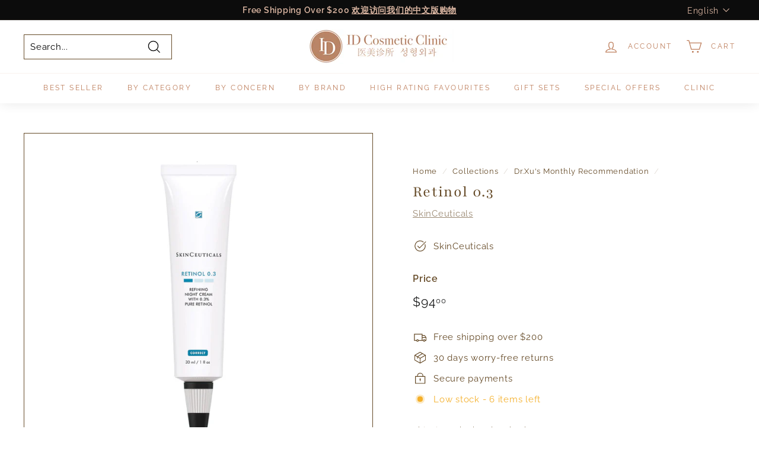

--- FILE ---
content_type: text/html; charset=utf-8
request_url: https://shop.idcosmeticclinic.ca/collections/dr-xus-monthly-recommendation/products/retinol-0-3
body_size: 50294
content:
<!doctype html>
<html class="no-js" lang="en" dir="ltr">
<head>


  <meta charset="utf-8">
  <meta http-equiv="X-UA-Compatible" content="IE=edge,chrome=1">
  <meta name="viewport" content="width=device-width,initial-scale=1">
  <meta name="theme-color" content="#ddb8a4">
  <link rel="canonical" href="https://shop.idcosmeticclinic.ca/products/retinol-0-3">
  <link rel="preload" as="style" href="//shop.idcosmeticclinic.ca/cdn/shop/t/2/assets/theme.css?v=157951811823035475911759417716">
  <link rel="preload" as="script" href="//shop.idcosmeticclinic.ca/cdn/shop/t/2/assets/theme.js?v=48217368444319427751642711767">
  <link rel="preconnect" href="https://cdn.shopify.com">
  <link rel="preconnect" href="https://fonts.shopifycdn.com">
  <link rel="dns-prefetch" href="https://productreviews.shopifycdn.com">
  <link rel="dns-prefetch" href="https://ajax.googleapis.com">
  <link rel="dns-prefetch" href="https://maps.googleapis.com">
  <link rel="dns-prefetch" href="https://maps.gstatic.com">
  
  <!-- Global site tag (gtag.js) - Google Analytics -->
<script async src="https://www.googletagmanager.com/gtag/js?id=G-KVKD5L4WGH"></script>
<script>
  window.dataLayer = window.dataLayer || [];
  function gtag(){dataLayer.push(arguments);}
  gtag('js', new Date());

  gtag('config', 'G-KVKD5L4WGH');
</script><link rel="shortcut icon" href="//shop.idcosmeticclinic.ca/cdn/shop/files/7_32x32.png?v=1669343417" type="image/png" /><title>Retinol 0.3
&ndash; ID Cosmetic Clinic
</title>
<meta name="description" content="Product Description Skin Type: Normal, Oily, Combination Skin Concern: Discoloration, Acne, Aging Features Say goodbye to fine lines and wrinkles with Retinol 0.3. A concentrated facial retinol cream formulated with pure retinol, designed to improve the appearance of visible signs of aging and pores while minimizing br"><meta property="og:site_name" content="ID Cosmetic Clinic">
  <meta property="og:url" content="https://shop.idcosmeticclinic.ca/products/retinol-0-3">
  <meta property="og:title" content="Retinol 0.3">
  <meta property="og:type" content="product">
  <meta property="og:description" content="Product Description Skin Type: Normal, Oily, Combination Skin Concern: Discoloration, Acne, Aging Features Say goodbye to fine lines and wrinkles with Retinol 0.3. A concentrated facial retinol cream formulated with pure retinol, designed to improve the appearance of visible signs of aging and pores while minimizing br"><meta property="og:image" content="http://shop.idcosmeticclinic.ca/cdn/shop/products/Retinol-0.3-SkinCeuticals-ID-Cosmetic-Clinic.jpg?v=1648335079">
    <meta property="og:image:secure_url" content="https://shop.idcosmeticclinic.ca/cdn/shop/products/Retinol-0.3-SkinCeuticals-ID-Cosmetic-Clinic.jpg?v=1648335079">
    <meta property="og:image:width" content="2000">
    <meta property="og:image:height" content="2000"><meta name="twitter:site" content="@">
  <meta name="twitter:card" content="summary_large_image">
  <meta name="twitter:title" content="Retinol 0.3">
  <meta name="twitter:description" content="Product Description Skin Type: Normal, Oily, Combination Skin Concern: Discoloration, Acne, Aging Features Say goodbye to fine lines and wrinkles with Retinol 0.3. A concentrated facial retinol cream formulated with pure retinol, designed to improve the appearance of visible signs of aging and pores while minimizing br">
<style data-shopify>@font-face {
  font-family: Playfair;
  font-weight: 400;
  font-style: normal;
  font-display: swap;
  src: url("//shop.idcosmeticclinic.ca/cdn/fonts/playfair/playfair_n4.13d3b411a6dc3a2e96e8bdc666266166a065c857.woff2") format("woff2"),
       url("//shop.idcosmeticclinic.ca/cdn/fonts/playfair/playfair_n4.eccd5edeb74430cf755be464a2af96a922b8b9e0.woff") format("woff");
}

  @font-face {
  font-family: Raleway;
  font-weight: 400;
  font-style: normal;
  font-display: swap;
  src: url("//shop.idcosmeticclinic.ca/cdn/fonts/raleway/raleway_n4.2c76ddd103ff0f30b1230f13e160330ff8b2c68a.woff2") format("woff2"),
       url("//shop.idcosmeticclinic.ca/cdn/fonts/raleway/raleway_n4.c057757dddc39994ad5d9c9f58e7c2c2a72359a9.woff") format("woff");
}


  @font-face {
  font-family: Raleway;
  font-weight: 600;
  font-style: normal;
  font-display: swap;
  src: url("//shop.idcosmeticclinic.ca/cdn/fonts/raleway/raleway_n6.87db7132fdf2b1a000ff834d3753ad5731e10d88.woff2") format("woff2"),
       url("//shop.idcosmeticclinic.ca/cdn/fonts/raleway/raleway_n6.ad26493e9aeb22e08a6282f7bed6ea8ab7c3927f.woff") format("woff");
}

  @font-face {
  font-family: Raleway;
  font-weight: 400;
  font-style: italic;
  font-display: swap;
  src: url("//shop.idcosmeticclinic.ca/cdn/fonts/raleway/raleway_i4.aaa73a72f55a5e60da3e9a082717e1ed8f22f0a2.woff2") format("woff2"),
       url("//shop.idcosmeticclinic.ca/cdn/fonts/raleway/raleway_i4.650670cc243082f8988ecc5576b6d613cfd5a8ee.woff") format("woff");
}

  @font-face {
  font-family: Raleway;
  font-weight: 600;
  font-style: italic;
  font-display: swap;
  src: url("//shop.idcosmeticclinic.ca/cdn/fonts/raleway/raleway_i6.3ca54d7a36de0718dd80fae3527e1a64a421eeb8.woff2") format("woff2"),
       url("//shop.idcosmeticclinic.ca/cdn/fonts/raleway/raleway_i6.b468b8770307bd25eee5b284ea3424978349afe2.woff") format("woff");
}

</style><link href="//shop.idcosmeticclinic.ca/cdn/shop/t/2/assets/theme.css?v=157951811823035475911759417716" rel="stylesheet" type="text/css" media="all" />
<style data-shopify>:root {
    --typeHeaderPrimary: Playfair;
    --typeHeaderFallback: serif;
    --typeHeaderSize: 32px;
    --typeHeaderWeight: 400;
    --typeHeaderLineHeight: 1.1;
    --typeHeaderSpacing: 0.05em;

    --typeBasePrimary:Raleway;
    --typeBaseFallback:sans-serif;
    --typeBaseSize: 15px;
    --typeBaseWeight: 400;
    --typeBaseSpacing: 0.05em;
    --typeBaseLineHeight: 1.6;

    --colorSmallImageBg: #ffffff;
    --colorSmallImageBgDark: #f7f7f7;
    --colorLargeImageBg: #654a27;
    --colorLargeImageBgLight: #956d39;

    --iconWeight: 3px;
    --iconLinecaps: miter;

    
      --buttonRadius: 0px;
      --btnPadding: 11px 20px;
    

    
      --roundness: 0px;
    

    
      --gridThickness: 0px;
    

    --productTileMargin: 10%;
    --collectionTileMargin: 15%;

    --swatchSize: 40px;
  }

  @media screen and (max-width: 768px) {
    :root {
      --typeBaseSize: 13px;

      
        --roundness: 0px;
        --btnPadding: 9px 17px;
      
    }
  }</style><script>
    document.documentElement.className = document.documentElement.className.replace('no-js', 'js');

    window.theme = window.theme || {};
    theme.routes = {
      home: "/",
      collections: "/collections",
      cart: "/cart.js",
      cartPage: "/cart",
      cartAdd: "/cart/add.js",
      cartChange: "/cart/change.js",
      search: "/search"
    };
    theme.strings = {
      soldOut: "Sold Out",
      unavailable: "Unavailable",
      inStockLabel: "In stock, ready to ship",
      stockLabel: "Low stock - [count] items left",
      willNotShipUntil: "Ready to ship [date]",
      willBeInStockAfter: "Back in stock [date]",
      waitingForStock: "Inventory on the way",
      savePrice: "Save [saved_amount]",
      cartEmpty: "Your cart is currently empty.",
      cartTermsConfirmation: "You must agree with the terms and conditions of sales to check out",
      searchCollections: "Collections:",
      searchPages: "Pages:",
      searchArticles: "Articles:"
    };
    theme.settings = {
      dynamicVariantsEnable: true,
      cartType: "page",
      isCustomerTemplate: false,
      moneyFormat: "${{amount}}",
      saveType: "percent",
      productImageSize: "square",
      productImageCover: true,
      predictiveSearch: true,
      predictiveSearchType: "product",
      superScriptSetting: true,
      superScriptPrice: true,
      quickView: true,
      quickAdd: true,
      themeName: 'Expanse',
      themeVersion: "2.3.0"
    };
  </script>

  <script>window.performance && window.performance.mark && window.performance.mark('shopify.content_for_header.start');</script><meta id="shopify-digital-wallet" name="shopify-digital-wallet" content="/60553101476/digital_wallets/dialog">
<link rel="alternate" hreflang="x-default" href="https://shop.idcosmeticclinic.ca/products/retinol-0-3">
<link rel="alternate" hreflang="en" href="https://shop.idcosmeticclinic.ca/products/retinol-0-3">
<link rel="alternate" hreflang="zh-Hans" href="https://shop.idcosmeticclinic.ca/zh/products/retinol-0-3">
<link rel="alternate" hreflang="zh-Hans-AC" href="https://shop.idcosmeticclinic.ca/zh/products/retinol-0-3">
<link rel="alternate" hreflang="zh-Hans-AD" href="https://shop.idcosmeticclinic.ca/zh/products/retinol-0-3">
<link rel="alternate" hreflang="zh-Hans-AE" href="https://shop.idcosmeticclinic.ca/zh/products/retinol-0-3">
<link rel="alternate" hreflang="zh-Hans-AF" href="https://shop.idcosmeticclinic.ca/zh/products/retinol-0-3">
<link rel="alternate" hreflang="zh-Hans-AG" href="https://shop.idcosmeticclinic.ca/zh/products/retinol-0-3">
<link rel="alternate" hreflang="zh-Hans-AI" href="https://shop.idcosmeticclinic.ca/zh/products/retinol-0-3">
<link rel="alternate" hreflang="zh-Hans-AL" href="https://shop.idcosmeticclinic.ca/zh/products/retinol-0-3">
<link rel="alternate" hreflang="zh-Hans-AM" href="https://shop.idcosmeticclinic.ca/zh/products/retinol-0-3">
<link rel="alternate" hreflang="zh-Hans-AO" href="https://shop.idcosmeticclinic.ca/zh/products/retinol-0-3">
<link rel="alternate" hreflang="zh-Hans-AR" href="https://shop.idcosmeticclinic.ca/zh/products/retinol-0-3">
<link rel="alternate" hreflang="zh-Hans-AT" href="https://shop.idcosmeticclinic.ca/zh/products/retinol-0-3">
<link rel="alternate" hreflang="zh-Hans-AU" href="https://shop.idcosmeticclinic.ca/zh/products/retinol-0-3">
<link rel="alternate" hreflang="zh-Hans-AW" href="https://shop.idcosmeticclinic.ca/zh/products/retinol-0-3">
<link rel="alternate" hreflang="zh-Hans-AX" href="https://shop.idcosmeticclinic.ca/zh/products/retinol-0-3">
<link rel="alternate" hreflang="zh-Hans-AZ" href="https://shop.idcosmeticclinic.ca/zh/products/retinol-0-3">
<link rel="alternate" hreflang="zh-Hans-BA" href="https://shop.idcosmeticclinic.ca/zh/products/retinol-0-3">
<link rel="alternate" hreflang="zh-Hans-BB" href="https://shop.idcosmeticclinic.ca/zh/products/retinol-0-3">
<link rel="alternate" hreflang="zh-Hans-BD" href="https://shop.idcosmeticclinic.ca/zh/products/retinol-0-3">
<link rel="alternate" hreflang="zh-Hans-BE" href="https://shop.idcosmeticclinic.ca/zh/products/retinol-0-3">
<link rel="alternate" hreflang="zh-Hans-BF" href="https://shop.idcosmeticclinic.ca/zh/products/retinol-0-3">
<link rel="alternate" hreflang="zh-Hans-BG" href="https://shop.idcosmeticclinic.ca/zh/products/retinol-0-3">
<link rel="alternate" hreflang="zh-Hans-BH" href="https://shop.idcosmeticclinic.ca/zh/products/retinol-0-3">
<link rel="alternate" hreflang="zh-Hans-BI" href="https://shop.idcosmeticclinic.ca/zh/products/retinol-0-3">
<link rel="alternate" hreflang="zh-Hans-BJ" href="https://shop.idcosmeticclinic.ca/zh/products/retinol-0-3">
<link rel="alternate" hreflang="zh-Hans-BL" href="https://shop.idcosmeticclinic.ca/zh/products/retinol-0-3">
<link rel="alternate" hreflang="zh-Hans-BM" href="https://shop.idcosmeticclinic.ca/zh/products/retinol-0-3">
<link rel="alternate" hreflang="zh-Hans-BN" href="https://shop.idcosmeticclinic.ca/zh/products/retinol-0-3">
<link rel="alternate" hreflang="zh-Hans-BO" href="https://shop.idcosmeticclinic.ca/zh/products/retinol-0-3">
<link rel="alternate" hreflang="zh-Hans-BQ" href="https://shop.idcosmeticclinic.ca/zh/products/retinol-0-3">
<link rel="alternate" hreflang="zh-Hans-BR" href="https://shop.idcosmeticclinic.ca/zh/products/retinol-0-3">
<link rel="alternate" hreflang="zh-Hans-BS" href="https://shop.idcosmeticclinic.ca/zh/products/retinol-0-3">
<link rel="alternate" hreflang="zh-Hans-BT" href="https://shop.idcosmeticclinic.ca/zh/products/retinol-0-3">
<link rel="alternate" hreflang="zh-Hans-BW" href="https://shop.idcosmeticclinic.ca/zh/products/retinol-0-3">
<link rel="alternate" hreflang="zh-Hans-BY" href="https://shop.idcosmeticclinic.ca/zh/products/retinol-0-3">
<link rel="alternate" hreflang="zh-Hans-BZ" href="https://shop.idcosmeticclinic.ca/zh/products/retinol-0-3">
<link rel="alternate" hreflang="zh-Hans-CA" href="https://shop.idcosmeticclinic.ca/zh/products/retinol-0-3">
<link rel="alternate" hreflang="zh-Hans-CC" href="https://shop.idcosmeticclinic.ca/zh/products/retinol-0-3">
<link rel="alternate" hreflang="zh-Hans-CD" href="https://shop.idcosmeticclinic.ca/zh/products/retinol-0-3">
<link rel="alternate" hreflang="zh-Hans-CF" href="https://shop.idcosmeticclinic.ca/zh/products/retinol-0-3">
<link rel="alternate" hreflang="zh-Hans-CG" href="https://shop.idcosmeticclinic.ca/zh/products/retinol-0-3">
<link rel="alternate" hreflang="zh-Hans-CH" href="https://shop.idcosmeticclinic.ca/zh/products/retinol-0-3">
<link rel="alternate" hreflang="zh-Hans-CI" href="https://shop.idcosmeticclinic.ca/zh/products/retinol-0-3">
<link rel="alternate" hreflang="zh-Hans-CK" href="https://shop.idcosmeticclinic.ca/zh/products/retinol-0-3">
<link rel="alternate" hreflang="zh-Hans-CL" href="https://shop.idcosmeticclinic.ca/zh/products/retinol-0-3">
<link rel="alternate" hreflang="zh-Hans-CM" href="https://shop.idcosmeticclinic.ca/zh/products/retinol-0-3">
<link rel="alternate" hreflang="zh-Hans-CN" href="https://shop.idcosmeticclinic.ca/zh/products/retinol-0-3">
<link rel="alternate" hreflang="zh-Hans-CO" href="https://shop.idcosmeticclinic.ca/zh/products/retinol-0-3">
<link rel="alternate" hreflang="zh-Hans-CR" href="https://shop.idcosmeticclinic.ca/zh/products/retinol-0-3">
<link rel="alternate" hreflang="zh-Hans-CV" href="https://shop.idcosmeticclinic.ca/zh/products/retinol-0-3">
<link rel="alternate" hreflang="zh-Hans-CW" href="https://shop.idcosmeticclinic.ca/zh/products/retinol-0-3">
<link rel="alternate" hreflang="zh-Hans-CX" href="https://shop.idcosmeticclinic.ca/zh/products/retinol-0-3">
<link rel="alternate" hreflang="zh-Hans-CY" href="https://shop.idcosmeticclinic.ca/zh/products/retinol-0-3">
<link rel="alternate" hreflang="zh-Hans-CZ" href="https://shop.idcosmeticclinic.ca/zh/products/retinol-0-3">
<link rel="alternate" hreflang="zh-Hans-DE" href="https://shop.idcosmeticclinic.ca/zh/products/retinol-0-3">
<link rel="alternate" hreflang="zh-Hans-DJ" href="https://shop.idcosmeticclinic.ca/zh/products/retinol-0-3">
<link rel="alternate" hreflang="zh-Hans-DK" href="https://shop.idcosmeticclinic.ca/zh/products/retinol-0-3">
<link rel="alternate" hreflang="zh-Hans-DM" href="https://shop.idcosmeticclinic.ca/zh/products/retinol-0-3">
<link rel="alternate" hreflang="zh-Hans-DO" href="https://shop.idcosmeticclinic.ca/zh/products/retinol-0-3">
<link rel="alternate" hreflang="zh-Hans-DZ" href="https://shop.idcosmeticclinic.ca/zh/products/retinol-0-3">
<link rel="alternate" hreflang="zh-Hans-EC" href="https://shop.idcosmeticclinic.ca/zh/products/retinol-0-3">
<link rel="alternate" hreflang="zh-Hans-EE" href="https://shop.idcosmeticclinic.ca/zh/products/retinol-0-3">
<link rel="alternate" hreflang="zh-Hans-EG" href="https://shop.idcosmeticclinic.ca/zh/products/retinol-0-3">
<link rel="alternate" hreflang="zh-Hans-EH" href="https://shop.idcosmeticclinic.ca/zh/products/retinol-0-3">
<link rel="alternate" hreflang="zh-Hans-ER" href="https://shop.idcosmeticclinic.ca/zh/products/retinol-0-3">
<link rel="alternate" hreflang="zh-Hans-ES" href="https://shop.idcosmeticclinic.ca/zh/products/retinol-0-3">
<link rel="alternate" hreflang="zh-Hans-ET" href="https://shop.idcosmeticclinic.ca/zh/products/retinol-0-3">
<link rel="alternate" hreflang="zh-Hans-FI" href="https://shop.idcosmeticclinic.ca/zh/products/retinol-0-3">
<link rel="alternate" hreflang="zh-Hans-FJ" href="https://shop.idcosmeticclinic.ca/zh/products/retinol-0-3">
<link rel="alternate" hreflang="zh-Hans-FK" href="https://shop.idcosmeticclinic.ca/zh/products/retinol-0-3">
<link rel="alternate" hreflang="zh-Hans-FO" href="https://shop.idcosmeticclinic.ca/zh/products/retinol-0-3">
<link rel="alternate" hreflang="zh-Hans-FR" href="https://shop.idcosmeticclinic.ca/zh/products/retinol-0-3">
<link rel="alternate" hreflang="zh-Hans-GA" href="https://shop.idcosmeticclinic.ca/zh/products/retinol-0-3">
<link rel="alternate" hreflang="zh-Hans-GB" href="https://shop.idcosmeticclinic.ca/zh/products/retinol-0-3">
<link rel="alternate" hreflang="zh-Hans-GD" href="https://shop.idcosmeticclinic.ca/zh/products/retinol-0-3">
<link rel="alternate" hreflang="zh-Hans-GE" href="https://shop.idcosmeticclinic.ca/zh/products/retinol-0-3">
<link rel="alternate" hreflang="zh-Hans-GF" href="https://shop.idcosmeticclinic.ca/zh/products/retinol-0-3">
<link rel="alternate" hreflang="zh-Hans-GG" href="https://shop.idcosmeticclinic.ca/zh/products/retinol-0-3">
<link rel="alternate" hreflang="zh-Hans-GH" href="https://shop.idcosmeticclinic.ca/zh/products/retinol-0-3">
<link rel="alternate" hreflang="zh-Hans-GI" href="https://shop.idcosmeticclinic.ca/zh/products/retinol-0-3">
<link rel="alternate" hreflang="zh-Hans-GL" href="https://shop.idcosmeticclinic.ca/zh/products/retinol-0-3">
<link rel="alternate" hreflang="zh-Hans-GM" href="https://shop.idcosmeticclinic.ca/zh/products/retinol-0-3">
<link rel="alternate" hreflang="zh-Hans-GN" href="https://shop.idcosmeticclinic.ca/zh/products/retinol-0-3">
<link rel="alternate" hreflang="zh-Hans-GP" href="https://shop.idcosmeticclinic.ca/zh/products/retinol-0-3">
<link rel="alternate" hreflang="zh-Hans-GQ" href="https://shop.idcosmeticclinic.ca/zh/products/retinol-0-3">
<link rel="alternate" hreflang="zh-Hans-GR" href="https://shop.idcosmeticclinic.ca/zh/products/retinol-0-3">
<link rel="alternate" hreflang="zh-Hans-GS" href="https://shop.idcosmeticclinic.ca/zh/products/retinol-0-3">
<link rel="alternate" hreflang="zh-Hans-GT" href="https://shop.idcosmeticclinic.ca/zh/products/retinol-0-3">
<link rel="alternate" hreflang="zh-Hans-GW" href="https://shop.idcosmeticclinic.ca/zh/products/retinol-0-3">
<link rel="alternate" hreflang="zh-Hans-GY" href="https://shop.idcosmeticclinic.ca/zh/products/retinol-0-3">
<link rel="alternate" hreflang="zh-Hans-HK" href="https://shop.idcosmeticclinic.ca/zh/products/retinol-0-3">
<link rel="alternate" hreflang="zh-Hans-HN" href="https://shop.idcosmeticclinic.ca/zh/products/retinol-0-3">
<link rel="alternate" hreflang="zh-Hans-HR" href="https://shop.idcosmeticclinic.ca/zh/products/retinol-0-3">
<link rel="alternate" hreflang="zh-Hans-HT" href="https://shop.idcosmeticclinic.ca/zh/products/retinol-0-3">
<link rel="alternate" hreflang="zh-Hans-HU" href="https://shop.idcosmeticclinic.ca/zh/products/retinol-0-3">
<link rel="alternate" hreflang="zh-Hans-ID" href="https://shop.idcosmeticclinic.ca/zh/products/retinol-0-3">
<link rel="alternate" hreflang="zh-Hans-IE" href="https://shop.idcosmeticclinic.ca/zh/products/retinol-0-3">
<link rel="alternate" hreflang="zh-Hans-IL" href="https://shop.idcosmeticclinic.ca/zh/products/retinol-0-3">
<link rel="alternate" hreflang="zh-Hans-IM" href="https://shop.idcosmeticclinic.ca/zh/products/retinol-0-3">
<link rel="alternate" hreflang="zh-Hans-IN" href="https://shop.idcosmeticclinic.ca/zh/products/retinol-0-3">
<link rel="alternate" hreflang="zh-Hans-IO" href="https://shop.idcosmeticclinic.ca/zh/products/retinol-0-3">
<link rel="alternate" hreflang="zh-Hans-IQ" href="https://shop.idcosmeticclinic.ca/zh/products/retinol-0-3">
<link rel="alternate" hreflang="zh-Hans-IS" href="https://shop.idcosmeticclinic.ca/zh/products/retinol-0-3">
<link rel="alternate" hreflang="zh-Hans-IT" href="https://shop.idcosmeticclinic.ca/zh/products/retinol-0-3">
<link rel="alternate" hreflang="zh-Hans-JE" href="https://shop.idcosmeticclinic.ca/zh/products/retinol-0-3">
<link rel="alternate" hreflang="zh-Hans-JM" href="https://shop.idcosmeticclinic.ca/zh/products/retinol-0-3">
<link rel="alternate" hreflang="zh-Hans-JO" href="https://shop.idcosmeticclinic.ca/zh/products/retinol-0-3">
<link rel="alternate" hreflang="zh-Hans-JP" href="https://shop.idcosmeticclinic.ca/zh/products/retinol-0-3">
<link rel="alternate" hreflang="zh-Hans-KE" href="https://shop.idcosmeticclinic.ca/zh/products/retinol-0-3">
<link rel="alternate" hreflang="zh-Hans-KG" href="https://shop.idcosmeticclinic.ca/zh/products/retinol-0-3">
<link rel="alternate" hreflang="zh-Hans-KH" href="https://shop.idcosmeticclinic.ca/zh/products/retinol-0-3">
<link rel="alternate" hreflang="zh-Hans-KI" href="https://shop.idcosmeticclinic.ca/zh/products/retinol-0-3">
<link rel="alternate" hreflang="zh-Hans-KM" href="https://shop.idcosmeticclinic.ca/zh/products/retinol-0-3">
<link rel="alternate" hreflang="zh-Hans-KN" href="https://shop.idcosmeticclinic.ca/zh/products/retinol-0-3">
<link rel="alternate" hreflang="zh-Hans-KR" href="https://shop.idcosmeticclinic.ca/zh/products/retinol-0-3">
<link rel="alternate" hreflang="zh-Hans-KW" href="https://shop.idcosmeticclinic.ca/zh/products/retinol-0-3">
<link rel="alternate" hreflang="zh-Hans-KY" href="https://shop.idcosmeticclinic.ca/zh/products/retinol-0-3">
<link rel="alternate" hreflang="zh-Hans-KZ" href="https://shop.idcosmeticclinic.ca/zh/products/retinol-0-3">
<link rel="alternate" hreflang="zh-Hans-LA" href="https://shop.idcosmeticclinic.ca/zh/products/retinol-0-3">
<link rel="alternate" hreflang="zh-Hans-LB" href="https://shop.idcosmeticclinic.ca/zh/products/retinol-0-3">
<link rel="alternate" hreflang="zh-Hans-LC" href="https://shop.idcosmeticclinic.ca/zh/products/retinol-0-3">
<link rel="alternate" hreflang="zh-Hans-LI" href="https://shop.idcosmeticclinic.ca/zh/products/retinol-0-3">
<link rel="alternate" hreflang="zh-Hans-LK" href="https://shop.idcosmeticclinic.ca/zh/products/retinol-0-3">
<link rel="alternate" hreflang="zh-Hans-LR" href="https://shop.idcosmeticclinic.ca/zh/products/retinol-0-3">
<link rel="alternate" hreflang="zh-Hans-LS" href="https://shop.idcosmeticclinic.ca/zh/products/retinol-0-3">
<link rel="alternate" hreflang="zh-Hans-LT" href="https://shop.idcosmeticclinic.ca/zh/products/retinol-0-3">
<link rel="alternate" hreflang="zh-Hans-LU" href="https://shop.idcosmeticclinic.ca/zh/products/retinol-0-3">
<link rel="alternate" hreflang="zh-Hans-LV" href="https://shop.idcosmeticclinic.ca/zh/products/retinol-0-3">
<link rel="alternate" hreflang="zh-Hans-LY" href="https://shop.idcosmeticclinic.ca/zh/products/retinol-0-3">
<link rel="alternate" hreflang="zh-Hans-MA" href="https://shop.idcosmeticclinic.ca/zh/products/retinol-0-3">
<link rel="alternate" hreflang="zh-Hans-MC" href="https://shop.idcosmeticclinic.ca/zh/products/retinol-0-3">
<link rel="alternate" hreflang="zh-Hans-MD" href="https://shop.idcosmeticclinic.ca/zh/products/retinol-0-3">
<link rel="alternate" hreflang="zh-Hans-ME" href="https://shop.idcosmeticclinic.ca/zh/products/retinol-0-3">
<link rel="alternate" hreflang="zh-Hans-MF" href="https://shop.idcosmeticclinic.ca/zh/products/retinol-0-3">
<link rel="alternate" hreflang="zh-Hans-MG" href="https://shop.idcosmeticclinic.ca/zh/products/retinol-0-3">
<link rel="alternate" hreflang="zh-Hans-MK" href="https://shop.idcosmeticclinic.ca/zh/products/retinol-0-3">
<link rel="alternate" hreflang="zh-Hans-ML" href="https://shop.idcosmeticclinic.ca/zh/products/retinol-0-3">
<link rel="alternate" hreflang="zh-Hans-MM" href="https://shop.idcosmeticclinic.ca/zh/products/retinol-0-3">
<link rel="alternate" hreflang="zh-Hans-MN" href="https://shop.idcosmeticclinic.ca/zh/products/retinol-0-3">
<link rel="alternate" hreflang="zh-Hans-MO" href="https://shop.idcosmeticclinic.ca/zh/products/retinol-0-3">
<link rel="alternate" hreflang="zh-Hans-MQ" href="https://shop.idcosmeticclinic.ca/zh/products/retinol-0-3">
<link rel="alternate" hreflang="zh-Hans-MR" href="https://shop.idcosmeticclinic.ca/zh/products/retinol-0-3">
<link rel="alternate" hreflang="zh-Hans-MS" href="https://shop.idcosmeticclinic.ca/zh/products/retinol-0-3">
<link rel="alternate" hreflang="zh-Hans-MT" href="https://shop.idcosmeticclinic.ca/zh/products/retinol-0-3">
<link rel="alternate" hreflang="zh-Hans-MU" href="https://shop.idcosmeticclinic.ca/zh/products/retinol-0-3">
<link rel="alternate" hreflang="zh-Hans-MV" href="https://shop.idcosmeticclinic.ca/zh/products/retinol-0-3">
<link rel="alternate" hreflang="zh-Hans-MW" href="https://shop.idcosmeticclinic.ca/zh/products/retinol-0-3">
<link rel="alternate" hreflang="zh-Hans-MX" href="https://shop.idcosmeticclinic.ca/zh/products/retinol-0-3">
<link rel="alternate" hreflang="zh-Hans-MY" href="https://shop.idcosmeticclinic.ca/zh/products/retinol-0-3">
<link rel="alternate" hreflang="zh-Hans-MZ" href="https://shop.idcosmeticclinic.ca/zh/products/retinol-0-3">
<link rel="alternate" hreflang="zh-Hans-NA" href="https://shop.idcosmeticclinic.ca/zh/products/retinol-0-3">
<link rel="alternate" hreflang="zh-Hans-NC" href="https://shop.idcosmeticclinic.ca/zh/products/retinol-0-3">
<link rel="alternate" hreflang="zh-Hans-NE" href="https://shop.idcosmeticclinic.ca/zh/products/retinol-0-3">
<link rel="alternate" hreflang="zh-Hans-NF" href="https://shop.idcosmeticclinic.ca/zh/products/retinol-0-3">
<link rel="alternate" hreflang="zh-Hans-NG" href="https://shop.idcosmeticclinic.ca/zh/products/retinol-0-3">
<link rel="alternate" hreflang="zh-Hans-NI" href="https://shop.idcosmeticclinic.ca/zh/products/retinol-0-3">
<link rel="alternate" hreflang="zh-Hans-NL" href="https://shop.idcosmeticclinic.ca/zh/products/retinol-0-3">
<link rel="alternate" hreflang="zh-Hans-NO" href="https://shop.idcosmeticclinic.ca/zh/products/retinol-0-3">
<link rel="alternate" hreflang="zh-Hans-NP" href="https://shop.idcosmeticclinic.ca/zh/products/retinol-0-3">
<link rel="alternate" hreflang="zh-Hans-NR" href="https://shop.idcosmeticclinic.ca/zh/products/retinol-0-3">
<link rel="alternate" hreflang="zh-Hans-NU" href="https://shop.idcosmeticclinic.ca/zh/products/retinol-0-3">
<link rel="alternate" hreflang="zh-Hans-NZ" href="https://shop.idcosmeticclinic.ca/zh/products/retinol-0-3">
<link rel="alternate" hreflang="zh-Hans-OM" href="https://shop.idcosmeticclinic.ca/zh/products/retinol-0-3">
<link rel="alternate" hreflang="zh-Hans-PA" href="https://shop.idcosmeticclinic.ca/zh/products/retinol-0-3">
<link rel="alternate" hreflang="zh-Hans-PE" href="https://shop.idcosmeticclinic.ca/zh/products/retinol-0-3">
<link rel="alternate" hreflang="zh-Hans-PF" href="https://shop.idcosmeticclinic.ca/zh/products/retinol-0-3">
<link rel="alternate" hreflang="zh-Hans-PG" href="https://shop.idcosmeticclinic.ca/zh/products/retinol-0-3">
<link rel="alternate" hreflang="zh-Hans-PH" href="https://shop.idcosmeticclinic.ca/zh/products/retinol-0-3">
<link rel="alternate" hreflang="zh-Hans-PK" href="https://shop.idcosmeticclinic.ca/zh/products/retinol-0-3">
<link rel="alternate" hreflang="zh-Hans-PL" href="https://shop.idcosmeticclinic.ca/zh/products/retinol-0-3">
<link rel="alternate" hreflang="zh-Hans-PM" href="https://shop.idcosmeticclinic.ca/zh/products/retinol-0-3">
<link rel="alternate" hreflang="zh-Hans-PN" href="https://shop.idcosmeticclinic.ca/zh/products/retinol-0-3">
<link rel="alternate" hreflang="zh-Hans-PS" href="https://shop.idcosmeticclinic.ca/zh/products/retinol-0-3">
<link rel="alternate" hreflang="zh-Hans-PT" href="https://shop.idcosmeticclinic.ca/zh/products/retinol-0-3">
<link rel="alternate" hreflang="zh-Hans-PY" href="https://shop.idcosmeticclinic.ca/zh/products/retinol-0-3">
<link rel="alternate" hreflang="zh-Hans-QA" href="https://shop.idcosmeticclinic.ca/zh/products/retinol-0-3">
<link rel="alternate" hreflang="zh-Hans-RE" href="https://shop.idcosmeticclinic.ca/zh/products/retinol-0-3">
<link rel="alternate" hreflang="zh-Hans-RO" href="https://shop.idcosmeticclinic.ca/zh/products/retinol-0-3">
<link rel="alternate" hreflang="zh-Hans-RS" href="https://shop.idcosmeticclinic.ca/zh/products/retinol-0-3">
<link rel="alternate" hreflang="zh-Hans-RU" href="https://shop.idcosmeticclinic.ca/zh/products/retinol-0-3">
<link rel="alternate" hreflang="zh-Hans-RW" href="https://shop.idcosmeticclinic.ca/zh/products/retinol-0-3">
<link rel="alternate" hreflang="zh-Hans-SA" href="https://shop.idcosmeticclinic.ca/zh/products/retinol-0-3">
<link rel="alternate" hreflang="zh-Hans-SB" href="https://shop.idcosmeticclinic.ca/zh/products/retinol-0-3">
<link rel="alternate" hreflang="zh-Hans-SC" href="https://shop.idcosmeticclinic.ca/zh/products/retinol-0-3">
<link rel="alternate" hreflang="zh-Hans-SD" href="https://shop.idcosmeticclinic.ca/zh/products/retinol-0-3">
<link rel="alternate" hreflang="zh-Hans-SE" href="https://shop.idcosmeticclinic.ca/zh/products/retinol-0-3">
<link rel="alternate" hreflang="zh-Hans-SG" href="https://shop.idcosmeticclinic.ca/zh/products/retinol-0-3">
<link rel="alternate" hreflang="zh-Hans-SH" href="https://shop.idcosmeticclinic.ca/zh/products/retinol-0-3">
<link rel="alternate" hreflang="zh-Hans-SI" href="https://shop.idcosmeticclinic.ca/zh/products/retinol-0-3">
<link rel="alternate" hreflang="zh-Hans-SJ" href="https://shop.idcosmeticclinic.ca/zh/products/retinol-0-3">
<link rel="alternate" hreflang="zh-Hans-SK" href="https://shop.idcosmeticclinic.ca/zh/products/retinol-0-3">
<link rel="alternate" hreflang="zh-Hans-SL" href="https://shop.idcosmeticclinic.ca/zh/products/retinol-0-3">
<link rel="alternate" hreflang="zh-Hans-SM" href="https://shop.idcosmeticclinic.ca/zh/products/retinol-0-3">
<link rel="alternate" hreflang="zh-Hans-SN" href="https://shop.idcosmeticclinic.ca/zh/products/retinol-0-3">
<link rel="alternate" hreflang="zh-Hans-SO" href="https://shop.idcosmeticclinic.ca/zh/products/retinol-0-3">
<link rel="alternate" hreflang="zh-Hans-SR" href="https://shop.idcosmeticclinic.ca/zh/products/retinol-0-3">
<link rel="alternate" hreflang="zh-Hans-SS" href="https://shop.idcosmeticclinic.ca/zh/products/retinol-0-3">
<link rel="alternate" hreflang="zh-Hans-ST" href="https://shop.idcosmeticclinic.ca/zh/products/retinol-0-3">
<link rel="alternate" hreflang="zh-Hans-SV" href="https://shop.idcosmeticclinic.ca/zh/products/retinol-0-3">
<link rel="alternate" hreflang="zh-Hans-SX" href="https://shop.idcosmeticclinic.ca/zh/products/retinol-0-3">
<link rel="alternate" hreflang="zh-Hans-SZ" href="https://shop.idcosmeticclinic.ca/zh/products/retinol-0-3">
<link rel="alternate" hreflang="zh-Hans-TA" href="https://shop.idcosmeticclinic.ca/zh/products/retinol-0-3">
<link rel="alternate" hreflang="zh-Hans-TC" href="https://shop.idcosmeticclinic.ca/zh/products/retinol-0-3">
<link rel="alternate" hreflang="zh-Hans-TD" href="https://shop.idcosmeticclinic.ca/zh/products/retinol-0-3">
<link rel="alternate" hreflang="zh-Hans-TF" href="https://shop.idcosmeticclinic.ca/zh/products/retinol-0-3">
<link rel="alternate" hreflang="zh-Hans-TG" href="https://shop.idcosmeticclinic.ca/zh/products/retinol-0-3">
<link rel="alternate" hreflang="zh-Hans-TH" href="https://shop.idcosmeticclinic.ca/zh/products/retinol-0-3">
<link rel="alternate" hreflang="zh-Hans-TJ" href="https://shop.idcosmeticclinic.ca/zh/products/retinol-0-3">
<link rel="alternate" hreflang="zh-Hans-TK" href="https://shop.idcosmeticclinic.ca/zh/products/retinol-0-3">
<link rel="alternate" hreflang="zh-Hans-TL" href="https://shop.idcosmeticclinic.ca/zh/products/retinol-0-3">
<link rel="alternate" hreflang="zh-Hans-TM" href="https://shop.idcosmeticclinic.ca/zh/products/retinol-0-3">
<link rel="alternate" hreflang="zh-Hans-TN" href="https://shop.idcosmeticclinic.ca/zh/products/retinol-0-3">
<link rel="alternate" hreflang="zh-Hans-TO" href="https://shop.idcosmeticclinic.ca/zh/products/retinol-0-3">
<link rel="alternate" hreflang="zh-Hans-TR" href="https://shop.idcosmeticclinic.ca/zh/products/retinol-0-3">
<link rel="alternate" hreflang="zh-Hans-TT" href="https://shop.idcosmeticclinic.ca/zh/products/retinol-0-3">
<link rel="alternate" hreflang="zh-Hans-TV" href="https://shop.idcosmeticclinic.ca/zh/products/retinol-0-3">
<link rel="alternate" hreflang="zh-Hans-TW" href="https://shop.idcosmeticclinic.ca/zh/products/retinol-0-3">
<link rel="alternate" hreflang="zh-Hans-TZ" href="https://shop.idcosmeticclinic.ca/zh/products/retinol-0-3">
<link rel="alternate" hreflang="zh-Hans-UA" href="https://shop.idcosmeticclinic.ca/zh/products/retinol-0-3">
<link rel="alternate" hreflang="zh-Hans-UG" href="https://shop.idcosmeticclinic.ca/zh/products/retinol-0-3">
<link rel="alternate" hreflang="zh-Hans-UM" href="https://shop.idcosmeticclinic.ca/zh/products/retinol-0-3">
<link rel="alternate" hreflang="zh-Hans-US" href="https://shop.idcosmeticclinic.ca/zh/products/retinol-0-3">
<link rel="alternate" hreflang="zh-Hans-UY" href="https://shop.idcosmeticclinic.ca/zh/products/retinol-0-3">
<link rel="alternate" hreflang="zh-Hans-UZ" href="https://shop.idcosmeticclinic.ca/zh/products/retinol-0-3">
<link rel="alternate" hreflang="zh-Hans-VA" href="https://shop.idcosmeticclinic.ca/zh/products/retinol-0-3">
<link rel="alternate" hreflang="zh-Hans-VC" href="https://shop.idcosmeticclinic.ca/zh/products/retinol-0-3">
<link rel="alternate" hreflang="zh-Hans-VE" href="https://shop.idcosmeticclinic.ca/zh/products/retinol-0-3">
<link rel="alternate" hreflang="zh-Hans-VG" href="https://shop.idcosmeticclinic.ca/zh/products/retinol-0-3">
<link rel="alternate" hreflang="zh-Hans-VN" href="https://shop.idcosmeticclinic.ca/zh/products/retinol-0-3">
<link rel="alternate" hreflang="zh-Hans-VU" href="https://shop.idcosmeticclinic.ca/zh/products/retinol-0-3">
<link rel="alternate" hreflang="zh-Hans-WF" href="https://shop.idcosmeticclinic.ca/zh/products/retinol-0-3">
<link rel="alternate" hreflang="zh-Hans-WS" href="https://shop.idcosmeticclinic.ca/zh/products/retinol-0-3">
<link rel="alternate" hreflang="zh-Hans-XK" href="https://shop.idcosmeticclinic.ca/zh/products/retinol-0-3">
<link rel="alternate" hreflang="zh-Hans-YE" href="https://shop.idcosmeticclinic.ca/zh/products/retinol-0-3">
<link rel="alternate" hreflang="zh-Hans-YT" href="https://shop.idcosmeticclinic.ca/zh/products/retinol-0-3">
<link rel="alternate" hreflang="zh-Hans-ZA" href="https://shop.idcosmeticclinic.ca/zh/products/retinol-0-3">
<link rel="alternate" hreflang="zh-Hans-ZM" href="https://shop.idcosmeticclinic.ca/zh/products/retinol-0-3">
<link rel="alternate" hreflang="zh-Hans-ZW" href="https://shop.idcosmeticclinic.ca/zh/products/retinol-0-3">
<link rel="alternate" type="application/json+oembed" href="https://shop.idcosmeticclinic.ca/products/retinol-0-3.oembed">
<script async="async" src="/checkouts/internal/preloads.js?locale=en-CA"></script>
<script id="shopify-features" type="application/json">{"accessToken":"f3a88018e08894198e51847e60b91e75","betas":["rich-media-storefront-analytics"],"domain":"shop.idcosmeticclinic.ca","predictiveSearch":true,"shopId":60553101476,"locale":"en"}</script>
<script>var Shopify = Shopify || {};
Shopify.shop = "id-cosmetic-clinic.myshopify.com";
Shopify.locale = "en";
Shopify.currency = {"active":"CAD","rate":"1.0"};
Shopify.country = "CA";
Shopify.theme = {"name":"True-E Theme","id":128626360484,"schema_name":"Expanse","schema_version":"2.3.0","theme_store_id":902,"role":"main"};
Shopify.theme.handle = "null";
Shopify.theme.style = {"id":null,"handle":null};
Shopify.cdnHost = "shop.idcosmeticclinic.ca/cdn";
Shopify.routes = Shopify.routes || {};
Shopify.routes.root = "/";</script>
<script type="module">!function(o){(o.Shopify=o.Shopify||{}).modules=!0}(window);</script>
<script>!function(o){function n(){var o=[];function n(){o.push(Array.prototype.slice.apply(arguments))}return n.q=o,n}var t=o.Shopify=o.Shopify||{};t.loadFeatures=n(),t.autoloadFeatures=n()}(window);</script>
<script id="shop-js-analytics" type="application/json">{"pageType":"product"}</script>
<script defer="defer" async type="module" src="//shop.idcosmeticclinic.ca/cdn/shopifycloud/shop-js/modules/v2/client.init-shop-cart-sync_WVOgQShq.en.esm.js"></script>
<script defer="defer" async type="module" src="//shop.idcosmeticclinic.ca/cdn/shopifycloud/shop-js/modules/v2/chunk.common_C_13GLB1.esm.js"></script>
<script defer="defer" async type="module" src="//shop.idcosmeticclinic.ca/cdn/shopifycloud/shop-js/modules/v2/chunk.modal_CLfMGd0m.esm.js"></script>
<script type="module">
  await import("//shop.idcosmeticclinic.ca/cdn/shopifycloud/shop-js/modules/v2/client.init-shop-cart-sync_WVOgQShq.en.esm.js");
await import("//shop.idcosmeticclinic.ca/cdn/shopifycloud/shop-js/modules/v2/chunk.common_C_13GLB1.esm.js");
await import("//shop.idcosmeticclinic.ca/cdn/shopifycloud/shop-js/modules/v2/chunk.modal_CLfMGd0m.esm.js");

  window.Shopify.SignInWithShop?.initShopCartSync?.({"fedCMEnabled":true,"windoidEnabled":true});

</script>
<script>(function() {
  var isLoaded = false;
  function asyncLoad() {
    if (isLoaded) return;
    isLoaded = true;
    var urls = ["\/\/shopify.privy.com\/widget.js?shop=id-cosmetic-clinic.myshopify.com","https:\/\/cdn.weglot.com\/weglot_script_tag.js?shop=id-cosmetic-clinic.myshopify.com","https:\/\/cdn.hextom.com\/js\/ultimatesalesboost.js?shop=id-cosmetic-clinic.myshopify.com"];
    for (var i = 0; i < urls.length; i++) {
      var s = document.createElement('script');
      s.type = 'text/javascript';
      s.async = true;
      s.src = urls[i];
      var x = document.getElementsByTagName('script')[0];
      x.parentNode.insertBefore(s, x);
    }
  };
  if(window.attachEvent) {
    window.attachEvent('onload', asyncLoad);
  } else {
    window.addEventListener('load', asyncLoad, false);
  }
})();</script>
<script id="__st">var __st={"a":60553101476,"offset":-18000,"reqid":"9b77008b-0181-47b8-af9d-cdc96eb1102d-1769579543","pageurl":"shop.idcosmeticclinic.ca\/collections\/dr-xus-monthly-recommendation\/products\/retinol-0-3","u":"f13a6819fc09","p":"product","rtyp":"product","rid":7252776976548};</script>
<script>window.ShopifyPaypalV4VisibilityTracking = true;</script>
<script id="captcha-bootstrap">!function(){'use strict';const t='contact',e='account',n='new_comment',o=[[t,t],['blogs',n],['comments',n],[t,'customer']],c=[[e,'customer_login'],[e,'guest_login'],[e,'recover_customer_password'],[e,'create_customer']],r=t=>t.map((([t,e])=>`form[action*='/${t}']:not([data-nocaptcha='true']) input[name='form_type'][value='${e}']`)).join(','),a=t=>()=>t?[...document.querySelectorAll(t)].map((t=>t.form)):[];function s(){const t=[...o],e=r(t);return a(e)}const i='password',u='form_key',d=['recaptcha-v3-token','g-recaptcha-response','h-captcha-response',i],f=()=>{try{return window.sessionStorage}catch{return}},m='__shopify_v',_=t=>t.elements[u];function p(t,e,n=!1){try{const o=window.sessionStorage,c=JSON.parse(o.getItem(e)),{data:r}=function(t){const{data:e,action:n}=t;return t[m]||n?{data:e,action:n}:{data:t,action:n}}(c);for(const[e,n]of Object.entries(r))t.elements[e]&&(t.elements[e].value=n);n&&o.removeItem(e)}catch(o){console.error('form repopulation failed',{error:o})}}const l='form_type',E='cptcha';function T(t){t.dataset[E]=!0}const w=window,h=w.document,L='Shopify',v='ce_forms',y='captcha';let A=!1;((t,e)=>{const n=(g='f06e6c50-85a8-45c8-87d0-21a2b65856fe',I='https://cdn.shopify.com/shopifycloud/storefront-forms-hcaptcha/ce_storefront_forms_captcha_hcaptcha.v1.5.2.iife.js',D={infoText:'Protected by hCaptcha',privacyText:'Privacy',termsText:'Terms'},(t,e,n)=>{const o=w[L][v],c=o.bindForm;if(c)return c(t,g,e,D).then(n);var r;o.q.push([[t,g,e,D],n]),r=I,A||(h.body.append(Object.assign(h.createElement('script'),{id:'captcha-provider',async:!0,src:r})),A=!0)});var g,I,D;w[L]=w[L]||{},w[L][v]=w[L][v]||{},w[L][v].q=[],w[L][y]=w[L][y]||{},w[L][y].protect=function(t,e){n(t,void 0,e),T(t)},Object.freeze(w[L][y]),function(t,e,n,w,h,L){const[v,y,A,g]=function(t,e,n){const i=e?o:[],u=t?c:[],d=[...i,...u],f=r(d),m=r(i),_=r(d.filter((([t,e])=>n.includes(e))));return[a(f),a(m),a(_),s()]}(w,h,L),I=t=>{const e=t.target;return e instanceof HTMLFormElement?e:e&&e.form},D=t=>v().includes(t);t.addEventListener('submit',(t=>{const e=I(t);if(!e)return;const n=D(e)&&!e.dataset.hcaptchaBound&&!e.dataset.recaptchaBound,o=_(e),c=g().includes(e)&&(!o||!o.value);(n||c)&&t.preventDefault(),c&&!n&&(function(t){try{if(!f())return;!function(t){const e=f();if(!e)return;const n=_(t);if(!n)return;const o=n.value;o&&e.removeItem(o)}(t);const e=Array.from(Array(32),(()=>Math.random().toString(36)[2])).join('');!function(t,e){_(t)||t.append(Object.assign(document.createElement('input'),{type:'hidden',name:u})),t.elements[u].value=e}(t,e),function(t,e){const n=f();if(!n)return;const o=[...t.querySelectorAll(`input[type='${i}']`)].map((({name:t})=>t)),c=[...d,...o],r={};for(const[a,s]of new FormData(t).entries())c.includes(a)||(r[a]=s);n.setItem(e,JSON.stringify({[m]:1,action:t.action,data:r}))}(t,e)}catch(e){console.error('failed to persist form',e)}}(e),e.submit())}));const S=(t,e)=>{t&&!t.dataset[E]&&(n(t,e.some((e=>e===t))),T(t))};for(const o of['focusin','change'])t.addEventListener(o,(t=>{const e=I(t);D(e)&&S(e,y())}));const B=e.get('form_key'),M=e.get(l),P=B&&M;t.addEventListener('DOMContentLoaded',(()=>{const t=y();if(P)for(const e of t)e.elements[l].value===M&&p(e,B);[...new Set([...A(),...v().filter((t=>'true'===t.dataset.shopifyCaptcha))])].forEach((e=>S(e,t)))}))}(h,new URLSearchParams(w.location.search),n,t,e,['guest_login'])})(!0,!0)}();</script>
<script integrity="sha256-4kQ18oKyAcykRKYeNunJcIwy7WH5gtpwJnB7kiuLZ1E=" data-source-attribution="shopify.loadfeatures" defer="defer" src="//shop.idcosmeticclinic.ca/cdn/shopifycloud/storefront/assets/storefront/load_feature-a0a9edcb.js" crossorigin="anonymous"></script>
<script data-source-attribution="shopify.dynamic_checkout.dynamic.init">var Shopify=Shopify||{};Shopify.PaymentButton=Shopify.PaymentButton||{isStorefrontPortableWallets:!0,init:function(){window.Shopify.PaymentButton.init=function(){};var t=document.createElement("script");t.src="https://shop.idcosmeticclinic.ca/cdn/shopifycloud/portable-wallets/latest/portable-wallets.en.js",t.type="module",document.head.appendChild(t)}};
</script>
<script data-source-attribution="shopify.dynamic_checkout.buyer_consent">
  function portableWalletsHideBuyerConsent(e){var t=document.getElementById("shopify-buyer-consent"),n=document.getElementById("shopify-subscription-policy-button");t&&n&&(t.classList.add("hidden"),t.setAttribute("aria-hidden","true"),n.removeEventListener("click",e))}function portableWalletsShowBuyerConsent(e){var t=document.getElementById("shopify-buyer-consent"),n=document.getElementById("shopify-subscription-policy-button");t&&n&&(t.classList.remove("hidden"),t.removeAttribute("aria-hidden"),n.addEventListener("click",e))}window.Shopify?.PaymentButton&&(window.Shopify.PaymentButton.hideBuyerConsent=portableWalletsHideBuyerConsent,window.Shopify.PaymentButton.showBuyerConsent=portableWalletsShowBuyerConsent);
</script>
<script>
  function portableWalletsCleanup(e){e&&e.src&&console.error("Failed to load portable wallets script "+e.src);var t=document.querySelectorAll("shopify-accelerated-checkout .shopify-payment-button__skeleton, shopify-accelerated-checkout-cart .wallet-cart-button__skeleton"),e=document.getElementById("shopify-buyer-consent");for(let e=0;e<t.length;e++)t[e].remove();e&&e.remove()}function portableWalletsNotLoadedAsModule(e){e instanceof ErrorEvent&&"string"==typeof e.message&&e.message.includes("import.meta")&&"string"==typeof e.filename&&e.filename.includes("portable-wallets")&&(window.removeEventListener("error",portableWalletsNotLoadedAsModule),window.Shopify.PaymentButton.failedToLoad=e,"loading"===document.readyState?document.addEventListener("DOMContentLoaded",window.Shopify.PaymentButton.init):window.Shopify.PaymentButton.init())}window.addEventListener("error",portableWalletsNotLoadedAsModule);
</script>

<script type="module" src="https://shop.idcosmeticclinic.ca/cdn/shopifycloud/portable-wallets/latest/portable-wallets.en.js" onError="portableWalletsCleanup(this)" crossorigin="anonymous"></script>
<script nomodule>
  document.addEventListener("DOMContentLoaded", portableWalletsCleanup);
</script>

<link id="shopify-accelerated-checkout-styles" rel="stylesheet" media="screen" href="https://shop.idcosmeticclinic.ca/cdn/shopifycloud/portable-wallets/latest/accelerated-checkout-backwards-compat.css" crossorigin="anonymous">
<style id="shopify-accelerated-checkout-cart">
        #shopify-buyer-consent {
  margin-top: 1em;
  display: inline-block;
  width: 100%;
}

#shopify-buyer-consent.hidden {
  display: none;
}

#shopify-subscription-policy-button {
  background: none;
  border: none;
  padding: 0;
  text-decoration: underline;
  font-size: inherit;
  cursor: pointer;
}

#shopify-subscription-policy-button::before {
  box-shadow: none;
}

      </style>

<script>window.performance && window.performance.mark && window.performance.mark('shopify.content_for_header.end');</script>
  <script type="text/javascript">
    var Tipo = Tipo || {};
    Tipo.Booking = Tipo.Booking || {};
    Tipo.Booking.appUrl = 'https://booking.tipo.io';
    Tipo.Booking.shop = {
      id: 30740,
      url : 'id-cosmetic-clinic.myshopify.com',
      domain : 'shop.idcosmeticclinic.ca',
      settings : "{\"general\":{\"hide_add_to_cart\":\"2\",\"hide_buy_now\":\"2\",\"redirect_url\":null,\"allow_bring_more\":true,\"confirm_to\":\"checkout\",\"time_format\":\"24h\",\"multipleEmployees\":\"1\",\"hide_employee_on_front_store\":true,\"multipleLocations\":\"0\",\"show_location_on_front_store\":true,\"formatDate\":\"YYYY-MM-DD\",\"formatDateServe\":\"Y-m-d\",\"formatDateTime\":\"YYYY-MM-DD HH:mm\",\"formatTime\":\"HH:mm\",\"weekStart\":0,\"hide_product_form\":\"2\"},\"booking\":{\"text_price_color\":\"#c00a0a\",\"timeBlock\":\"fixed\",\"stepping\":\"60\",\"font\":\"Palatino\",\"primary_color\":\"#ddb8a4\",\"cancel_button\":\"#ffffff\",\"text_color\":\"#654a27\",\"calender_background_color\":\"#ddb8a4\",\"calender_text_color\":\"#ffffff\",\"day_off_color\":\"#a3a3a3\",\"time_slot_color\":\"#1c1d1d\",\"time_slot_color_hover\":\"#1c1d1d\",\"selected_time_slot_color\":\"#ffd153\",\"background_color_calendar\":\"#2b3360\",\"background_image\":\"6236540c4b69f_1647727628.jpg\",\"selected_day_color\":\"#654a27\",\"time_slot_color_selected\":\"#c00a0a\",\"background_color_box_message_time_slot_no_available\":\"#e9e9e9\",\"text_color_text_box_message_time_slot_no_available\":\"#424242\",\"time_slot_no_available_color\":\"#a3a3a3\",\"sortProduct\":{\"type\":1,\"sortProductAuto\":\"asc\",\"sortProductManually\":[\"7255772659876\"]},\"statusDefault\":\"2\"},\"translation\":{\"languageDatepicker\":\"en-US\",\"customDatePickerDays\":\"Sunday, Monday, Tuesday, Wednesday, Thursday, Friday, Saturday\",\"customDatePickerDaysShort\":\"Sun, Mon, Tue, Wed, Thu, Fri, Sat\",\"customDatePickerDaysMin\":\"Su, Mo, Tu, We, Th, Fr, Sa\",\"customDatePickerMonths\":\"January, February, March, April, May, June, July, August, September, October, November, December\",\"customDatePickerMonthsShort\":\"Jan, Feb, Mar, Apr, May, Jun, Jul, Aug, Sep, Oct, Nov, Dec\",\"widget\":{\"default\":{\"please_select\":\"Please select service\",\"training\":\"Training\",\"trainer\":\"Trainer\",\"bringing_anyone\":\"Bringing anyone with you?\",\"num_of_additional\":\"Number of Additional People\",\"date_and_time\":\"Pick date & time\",\"continue\":\"Continue\",\"total_price\":\"Total Price\",\"confirm\":\"Confirm\",\"cancel\":\"Cancel\",\"thank_you\":\"Thank you! Your booking is completed\",\"date\":\"Date\",\"time\":\"Time\",\"datetime\":\"Date Time\",\"duration\":\"Duration\",\"location\":\"Location\",\"first_name\":\"First name\",\"last_name\":\"Last name\",\"phone\":\"Phone\",\"email\":\"Email\",\"address\":\"Address\",\"address_2\":\"Address 2\",\"status\":\"Status\",\"country\":\"Country\",\"full_name\":\"Fullname\",\"product\":\"Service\",\"product_placeholder\":\"Select your service\",\"variant\":\"Variant\",\"variant_placeholder\":\"Select your variant\",\"location_placeholder\":\"Select a location\",\"employee\":\"Employee\",\"employee_placeholder\":\"Select an employee\",\"quantity\":\"Quantity\",\"back\":\"Back\",\"payment\":\"Payment\",\"you_can_only_bring\":\"You can only bring {number} people\",\"not_available\":\"Selected service is currently not available.\",\"no_employee\":\"No employee\",\"no_location\":\"No location\",\"is_required\":\"This field is required.\",\"valid_phone_number\":\"Please enter a valid phone number.\",\"valid_email\":\"Please enter a valid email.\",\"time_slot_no_available\":\"This slot is no longer available\",\"price\":\"Price\",\"export_file_isc\":\"Export to file isc\",\"confirm_free_booking_successfully\":\"Thank for your booking. We will get back to you shortly.\",\"confirm_free_booking_unsuccessfully\":\"Whoops, looks like something went wrong.\",\"duration_unit\":\"minutes\"}}},\"integrate\":{\"zapier\":{\"cretaeOrUpdateUrl\":null,\"deleteUrl\":null}},\"free_form\":{\"first_name\":{\"enable\":true,\"label\":\"First name\",\"required\":true},\"last_name\":{\"enable\":true,\"label\":\"Last name\",\"required\":true},\"phone_number\":{\"enable\":false,\"label\":\"Phone number\",\"required\":true},\"email\":{\"label\":\"Email\",\"required\":true,\"enable\":true}}}",
      locale: 'en',
      plan : {"id":7,"version":"2","plan":"FREE","feature":"{\"employee\":1,\"product\":1,\"location\":1,\"extraFieldSet\":false,\"hideBrand\":false,\"trialDay\":\"0\",\"trialDayOld\":\"0\",\"priceOld\":\"0\",\"googleCalendar\":false,\"zoom\":false}","price":"0.00","type":"month","status":1,"created_at":null,"updated_at":"2022-01-21 02:21:05"}
    };
    Tipo.Booking.locale = "en";
    Tipo.Booking.countryCode = ['ca'];
    
      Tipo.Booking.product = {"id":7252776976548,"title":"Retinol 0.3","handle":"retinol-0-3","description":"\u003ch2\u003eProduct Description\u003c\/h2\u003e\n\u003cp\u003e\u003cstrong\u003eSkin Type\u003c\/strong\u003e: Normal, Oily, Combination\u003cbr\u003e \u003cstrong\u003eSkin Concern\u003c\/strong\u003e: Discoloration, Acne, Aging\u003c\/p\u003e\n\u003ch3\u003eFeatures\u003c\/h3\u003e\n\u003cp\u003e\u003cspan\u003eSay goodbye to fine lines \u003c\/span\u003e\u003cb\u003eand wrinkles\u003c\/b\u003e\u003cspan\u003e with Retinol 0.3. A concentrated facial \u003c\/span\u003e\u003cb\u003eretinol cream\u003c\/b\u003e\u003cspan\u003e formulated with pure retinol, designed to improve the appearance of visible signs of aging and pores while minimizing breakouts.\u003c\/span\u003e\u003c\/p\u003e\n\u003cp\u003eIntroducing Retinol 0.3, the\u003cspan\u003e \u003c\/span\u003e\u003cb\u003ebest retinol cream\u003c\/b\u003e\u003cspan\u003e \u003c\/span\u003eto help improve the visible signs of aging. This\u003cspan\u003e \u003c\/span\u003e\u003cb\u003eretinol cream\u003c\/b\u003e\u003cspan\u003e \u003c\/span\u003eis recommended for first-time retinol users. Taken as a\u003cspan\u003e \u003c\/span\u003e\u003cb\u003enight cream\u003c\/b\u003e, this potent treatment features 0.3% pure retinol enhanced with the latest stabilization and delivery technologies to ensure a steady, even release. Designed with soothing bisabolol to minimize irritation and specially packaged to preserve its potency, this\u003cspan\u003e \u003c\/span\u003e\u003cb\u003eretinol anti aging cream\u003c\/b\u003e\u003cspan\u003e \u003c\/span\u003ehelps improve the appearance of fine lines, wrinkles, discoloration, blemishes, and pores by accelerating cellular turnover on facial skin. Retinol 0.3 is ideal for continued use or for conditioning skin as a prerequisite to SkinCeuticals Retinol 0.5.\u003c\/p\u003e\n\u003ch3\u003eBenefits\u003c\/h3\u003e\n\u003cul\u003e\n\u003cli\u003ePromotes cellular turnover\u003c\/li\u003e\n\u003cli\u003eImproves the appearance of fine lines, wrinkles, discoloration, pores, and blemishes\u003c\/li\u003e\n\u003cli\u003eFormulated to minimize irritation commonly associated with the use of retinol creams\u003c\/li\u003e\n\u003cli\u003eSpecialized packaging preserves retinol potency\u003c\/li\u003e\n\u003cli\u003eNon-comedogenic, paraben-, fragrance-, and gluten-free\u003c\/li\u003e\n\u003cli\u003eIdeal for skin new to retinol use\u003c\/li\u003e\n\u003c\/ul\u003e\n\u003ch3\u003eHow to Use\u003cbr\u003e\n\u003c\/h3\u003e\n\u003cp\u003e1. Apply a pea size amount at night to clean dry skin, avoiding the eye area.\u003c\/p\u003e\n\u003cp\u003e2. Allow product to absorb before applying other skincare products.\u003c\/p\u003e\n\u003cp\u003e3. Limit initial use to once or twice a week, gradually increasing frequency to every other night, then every night as tolerated. Establish a level of skin tolerance prior to regular application.\u003c\/p\u003e\n\u003cp\u003eAlways use a high-protection, broad spectrum sunscreen when using this product, as retinol may increase photosensitivity.\u003c\/p\u003e\n\u003cp\u003eAlways consult a physician prior to\u003cspan\u003e \u003c\/span\u003e\u003cb\u003eretinol cream\u003c\/b\u003e\u003cspan\u003e \u003c\/span\u003euse if you are a women who is pregnant or intending to become pregnant in the near future. Though there are no reports of topical retinol having any negative effect on fetal development, discuss options with your physician.\u003c\/p\u003e\n\u003ch3\u003eScience and Proof\u003c\/h3\u003e\n\u003cp\u003eDermatologists have been using topical\u003cspan\u003e \u003c\/span\u003e\u003cb\u003eretinols\u003c\/b\u003e\u003cspan\u003e \u003c\/span\u003eextensively to help combat and reverse the visual effects of aging, such as wrinkles, laxity, and discoloration on facial skin. Choosing to use\u003cspan\u003e \u003c\/span\u003e\u003cb\u003eretinol\u003cspan\u003e \u003c\/span\u003e\u003c\/b\u003eis ideal as they accelerate cell turnover, and can also improve blemishes and the appearance of pores. The\u003cspan\u003e \u003c\/span\u003e\u003cb\u003eretinol\u003c\/b\u003e\u003cspan\u003e \u003c\/span\u003emolecule is highly-sensitive and vulnerable to breakdown if not properly protected.\u003c\/p\u003e\n\u003cp\u003eRetinol 0.3 employs an optimized delivery system and protective packaging to ensure stability and efficacy of pure retinol.\u003c\/p\u003e\n\u003ch3\u003eKey Ingredients\u003c\/h3\u003e\n\u003cul\u003e\n\u003cli\u003e\n\u003cstrong\u003e0.3% Retinol\u003c\/strong\u003e\u003cbr\u003eA derivative of vitamin A, this powerful molecule promotes cell turnover to help improve the appearance of fine lines, wrinkles, and discoloration. It also proven to help minimize blemishes and refine the appearance of pores.\u003c\/li\u003e\n\u003cli\u003e\n\u003cstrong\u003eSoothing complex\u003c\/strong\u003e\u003cbr\u003eThis skin-calming blend of bisabolol (derived from the chamomile plant) and boswellia serrata extract (derived from frankincense) provides soothing benefits and helps comfort the skin.\u003c\/li\u003e\n\u003cli\u003e\n\u003cstrong\u003eFull ingredients\u003c\/strong\u003e:\u003cbr\u003e\u003cspan data-mce-fragment=\"1\"\u003eAQUA \/ WATER \/ EAU PROPANEDIOL DIMETHICONE CETEARYL ETHYLHEXANOATE ALCOHOL DENAT. DIPROPYLENE GLYCOL AMMONIUM POLYACRYLOYLDIMETHYL TAURATE HYDROGENATED LECITHIN ALLYL METHACRYLATES CROSSPOLYMER PHENOXYETHANOL CAPRYLYL GLYCOL ISOPROPYL MYRISTATE RETINOL POLYSORBATE 20 SODIUM CITRATE BOSWELLIA SERRATA RESIN EXTRACT DIMETHICONOL TRISODIUM ETHYLENEDIAMINE DISUCCINATE BISABOLOL CITRIC ACID BHT PROPYL GALLATE\u003c\/span\u003e\u003cbr\u003e\n\u003c\/li\u003e\n\u003c\/ul\u003e","published_at":"2022-03-15T18:32:00-04:00","created_at":"2022-03-15T18:32:00-04:00","vendor":"SkinCeuticals","type":"Treatments","tags":["Anti-Aging","Anti-Aging Cream for Skincare","Best-Seller","Retinol for Skincare","Skincare for Acne"],"price":9400,"price_min":9400,"price_max":9400,"available":true,"price_varies":false,"compare_at_price":null,"compare_at_price_min":0,"compare_at_price_max":0,"compare_at_price_varies":false,"variants":[{"id":41937031954596,"title":"Default Title","option1":"Default Title","option2":null,"option3":null,"sku":"S3042300","requires_shipping":true,"taxable":true,"featured_image":null,"available":true,"name":"Retinol 0.3","public_title":null,"options":["Default Title"],"price":9400,"weight":90,"compare_at_price":null,"inventory_management":"shopify","barcode":"","requires_selling_plan":false,"selling_plan_allocations":[]}],"images":["\/\/shop.idcosmeticclinic.ca\/cdn\/shop\/products\/Retinol-0.3-SkinCeuticals-ID-Cosmetic-Clinic.jpg?v=1648335079"],"featured_image":"\/\/shop.idcosmeticclinic.ca\/cdn\/shop\/products\/Retinol-0.3-SkinCeuticals-ID-Cosmetic-Clinic.jpg?v=1648335079","options":["Title"],"media":[{"alt":"Retinol-0.3-SkinCeuticals-ID-Cosmetic-Clinic","id":25753583354020,"position":1,"preview_image":{"aspect_ratio":1.0,"height":2000,"width":2000,"src":"\/\/shop.idcosmeticclinic.ca\/cdn\/shop\/products\/Retinol-0.3-SkinCeuticals-ID-Cosmetic-Clinic.jpg?v=1648335079"},"aspect_ratio":1.0,"height":2000,"media_type":"image","src":"\/\/shop.idcosmeticclinic.ca\/cdn\/shop\/products\/Retinol-0.3-SkinCeuticals-ID-Cosmetic-Clinic.jpg?v=1648335079","width":2000}],"requires_selling_plan":false,"selling_plan_groups":[],"content":"\u003ch2\u003eProduct Description\u003c\/h2\u003e\n\u003cp\u003e\u003cstrong\u003eSkin Type\u003c\/strong\u003e: Normal, Oily, Combination\u003cbr\u003e \u003cstrong\u003eSkin Concern\u003c\/strong\u003e: Discoloration, Acne, Aging\u003c\/p\u003e\n\u003ch3\u003eFeatures\u003c\/h3\u003e\n\u003cp\u003e\u003cspan\u003eSay goodbye to fine lines \u003c\/span\u003e\u003cb\u003eand wrinkles\u003c\/b\u003e\u003cspan\u003e with Retinol 0.3. A concentrated facial \u003c\/span\u003e\u003cb\u003eretinol cream\u003c\/b\u003e\u003cspan\u003e formulated with pure retinol, designed to improve the appearance of visible signs of aging and pores while minimizing breakouts.\u003c\/span\u003e\u003c\/p\u003e\n\u003cp\u003eIntroducing Retinol 0.3, the\u003cspan\u003e \u003c\/span\u003e\u003cb\u003ebest retinol cream\u003c\/b\u003e\u003cspan\u003e \u003c\/span\u003eto help improve the visible signs of aging. This\u003cspan\u003e \u003c\/span\u003e\u003cb\u003eretinol cream\u003c\/b\u003e\u003cspan\u003e \u003c\/span\u003eis recommended for first-time retinol users. Taken as a\u003cspan\u003e \u003c\/span\u003e\u003cb\u003enight cream\u003c\/b\u003e, this potent treatment features 0.3% pure retinol enhanced with the latest stabilization and delivery technologies to ensure a steady, even release. Designed with soothing bisabolol to minimize irritation and specially packaged to preserve its potency, this\u003cspan\u003e \u003c\/span\u003e\u003cb\u003eretinol anti aging cream\u003c\/b\u003e\u003cspan\u003e \u003c\/span\u003ehelps improve the appearance of fine lines, wrinkles, discoloration, blemishes, and pores by accelerating cellular turnover on facial skin. Retinol 0.3 is ideal for continued use or for conditioning skin as a prerequisite to SkinCeuticals Retinol 0.5.\u003c\/p\u003e\n\u003ch3\u003eBenefits\u003c\/h3\u003e\n\u003cul\u003e\n\u003cli\u003ePromotes cellular turnover\u003c\/li\u003e\n\u003cli\u003eImproves the appearance of fine lines, wrinkles, discoloration, pores, and blemishes\u003c\/li\u003e\n\u003cli\u003eFormulated to minimize irritation commonly associated with the use of retinol creams\u003c\/li\u003e\n\u003cli\u003eSpecialized packaging preserves retinol potency\u003c\/li\u003e\n\u003cli\u003eNon-comedogenic, paraben-, fragrance-, and gluten-free\u003c\/li\u003e\n\u003cli\u003eIdeal for skin new to retinol use\u003c\/li\u003e\n\u003c\/ul\u003e\n\u003ch3\u003eHow to Use\u003cbr\u003e\n\u003c\/h3\u003e\n\u003cp\u003e1. Apply a pea size amount at night to clean dry skin, avoiding the eye area.\u003c\/p\u003e\n\u003cp\u003e2. Allow product to absorb before applying other skincare products.\u003c\/p\u003e\n\u003cp\u003e3. Limit initial use to once or twice a week, gradually increasing frequency to every other night, then every night as tolerated. Establish a level of skin tolerance prior to regular application.\u003c\/p\u003e\n\u003cp\u003eAlways use a high-protection, broad spectrum sunscreen when using this product, as retinol may increase photosensitivity.\u003c\/p\u003e\n\u003cp\u003eAlways consult a physician prior to\u003cspan\u003e \u003c\/span\u003e\u003cb\u003eretinol cream\u003c\/b\u003e\u003cspan\u003e \u003c\/span\u003euse if you are a women who is pregnant or intending to become pregnant in the near future. Though there are no reports of topical retinol having any negative effect on fetal development, discuss options with your physician.\u003c\/p\u003e\n\u003ch3\u003eScience and Proof\u003c\/h3\u003e\n\u003cp\u003eDermatologists have been using topical\u003cspan\u003e \u003c\/span\u003e\u003cb\u003eretinols\u003c\/b\u003e\u003cspan\u003e \u003c\/span\u003eextensively to help combat and reverse the visual effects of aging, such as wrinkles, laxity, and discoloration on facial skin. Choosing to use\u003cspan\u003e \u003c\/span\u003e\u003cb\u003eretinol\u003cspan\u003e \u003c\/span\u003e\u003c\/b\u003eis ideal as they accelerate cell turnover, and can also improve blemishes and the appearance of pores. The\u003cspan\u003e \u003c\/span\u003e\u003cb\u003eretinol\u003c\/b\u003e\u003cspan\u003e \u003c\/span\u003emolecule is highly-sensitive and vulnerable to breakdown if not properly protected.\u003c\/p\u003e\n\u003cp\u003eRetinol 0.3 employs an optimized delivery system and protective packaging to ensure stability and efficacy of pure retinol.\u003c\/p\u003e\n\u003ch3\u003eKey Ingredients\u003c\/h3\u003e\n\u003cul\u003e\n\u003cli\u003e\n\u003cstrong\u003e0.3% Retinol\u003c\/strong\u003e\u003cbr\u003eA derivative of vitamin A, this powerful molecule promotes cell turnover to help improve the appearance of fine lines, wrinkles, and discoloration. It also proven to help minimize blemishes and refine the appearance of pores.\u003c\/li\u003e\n\u003cli\u003e\n\u003cstrong\u003eSoothing complex\u003c\/strong\u003e\u003cbr\u003eThis skin-calming blend of bisabolol (derived from the chamomile plant) and boswellia serrata extract (derived from frankincense) provides soothing benefits and helps comfort the skin.\u003c\/li\u003e\n\u003cli\u003e\n\u003cstrong\u003eFull ingredients\u003c\/strong\u003e:\u003cbr\u003e\u003cspan data-mce-fragment=\"1\"\u003eAQUA \/ WATER \/ EAU PROPANEDIOL DIMETHICONE CETEARYL ETHYLHEXANOATE ALCOHOL DENAT. DIPROPYLENE GLYCOL AMMONIUM POLYACRYLOYLDIMETHYL TAURATE HYDROGENATED LECITHIN ALLYL METHACRYLATES CROSSPOLYMER PHENOXYETHANOL CAPRYLYL GLYCOL ISOPROPYL MYRISTATE RETINOL POLYSORBATE 20 SODIUM CITRATE BOSWELLIA SERRATA RESIN EXTRACT DIMETHICONOL TRISODIUM ETHYLENEDIAMINE DISUCCINATE BISABOLOL CITRIC ACID BHT PROPYL GALLATE\u003c\/span\u003e\u003cbr\u003e\n\u003c\/li\u003e\n\u003c\/ul\u003e"};
      Tipo.Booking.product.options = [{"name":"Title","position":1,"values":["Default Title"]}];
      
        Tipo.Booking.product.variants[0].inventory_management = 'shopify';
        Tipo.Booking.product.variants[0].inventory_quantity = 6;
        Tipo.Booking.product.variants[0].inventory_policy = 'deny';
      
    

    

    Tipo.Booking.settings = {"general":{"hide_add_to_cart":"2","hide_buy_now":"2","redirect_url":null,"allow_bring_more":true,"confirm_to":"checkout","time_format":"24h","multipleEmployees":"1","hide_employee_on_front_store":true,"multipleLocations":"0","show_location_on_front_store":true,"formatDate":"YYYY-MM-DD","formatDateServe":"Y-m-d","formatDateTime":"YYYY-MM-DD HH:mm","formatTime":"HH:mm","weekStart":0,"hide_product_form":"2"},"booking":{"text_price_color":"#c00a0a","timeBlock":"fixed","stepping":"60","font":"Palatino","primary_color":"#ddb8a4","cancel_button":"#ffffff","text_color":"#654a27","calender_background_color":"#ddb8a4","calender_text_color":"#ffffff","day_off_color":"#a3a3a3","time_slot_color":"#1c1d1d","time_slot_color_hover":"#1c1d1d","selected_time_slot_color":"#ffd153","background_color_calendar":"#2b3360","background_image":"6236540c4b69f_1647727628.jpg","selected_day_color":"#654a27","time_slot_color_selected":"#c00a0a","background_color_box_message_time_slot_no_available":"#e9e9e9","text_color_text_box_message_time_slot_no_available":"#424242","time_slot_no_available_color":"#a3a3a3","sortProduct":{"type":1,"sortProductAuto":"asc","sortProductManually":["7255772659876"]},"statusDefault":"2"},"translation":{"languageDatepicker":"en-US","customDatePickerDays":"Sunday, Monday, Tuesday, Wednesday, Thursday, Friday, Saturday","customDatePickerDaysShort":"Sun, Mon, Tue, Wed, Thu, Fri, Sat","customDatePickerDaysMin":"Su, Mo, Tu, We, Th, Fr, Sa","customDatePickerMonths":"January, February, March, April, May, June, July, August, September, October, November, December","customDatePickerMonthsShort":"Jan, Feb, Mar, Apr, May, Jun, Jul, Aug, Sep, Oct, Nov, Dec","widget":{"default":{"please_select":"Please select service","training":"Training","trainer":"Trainer","bringing_anyone":"Bringing anyone with you?","num_of_additional":"Number of Additional People","date_and_time":"Pick date & time","continue":"Continue","total_price":"Total Price","confirm":"Confirm","cancel":"Cancel","thank_you":"Thank you! Your booking is completed","date":"Date","time":"Time","datetime":"Date Time","duration":"Duration","location":"Location","first_name":"First name","last_name":"Last name","phone":"Phone","email":"Email","address":"Address","address_2":"Address 2","status":"Status","country":"Country","full_name":"Fullname","product":"Service","product_placeholder":"Select your service","variant":"Variant","variant_placeholder":"Select your variant","location_placeholder":"Select a location","employee":"Employee","employee_placeholder":"Select an employee","quantity":"Quantity","back":"Back","payment":"Payment","you_can_only_bring":"You can only bring {number} people","not_available":"Selected service is currently not available.","no_employee":"No employee","no_location":"No location","is_required":"This field is required.","valid_phone_number":"Please enter a valid phone number.","valid_email":"Please enter a valid email.","time_slot_no_available":"This slot is no longer available","price":"Price","export_file_isc":"Export to file isc","confirm_free_booking_successfully":"Thank for your booking. We will get back to you shortly.","confirm_free_booking_unsuccessfully":"Whoops, looks like something went wrong.","duration_unit":"minutes"}}},"free_form":{"first_name":{"enable":true,"label":"First name","required":true},"last_name":{"enable":true,"label":"Last name","required":true},"phone_number":{"enable":false,"label":"Phone number","required":true},"email":{"label":"Email","required":true,"enable":true}},"languageDatepicker":{"days":["Sunday","Monday","Tuesday","Wednesday","Thursday","Friday","Saturday"],"daysShort":["Sun","Mon","Tue","Wed","Thu","Fri","Sat"],"daysMin":["Su","Mo","Tu","We","Th","Fr","Sa"],"months":["January","February","March","April","May","June","July","August","September","October","November","December"],"monthsShort":["Jan","Feb","Mar","Apr","May","Jun","Jul","Aug","Sep","Oct","Nov","Dec"]}}
  Tipo.Booking.page = {
    type : 'product'
  };
  Tipo.Booking.money_format = '${{amount}}';
  Tipo.Booking.timezone = {
    shop : 'America/New_York',
    server : 'UTC'
  }
  Tipo.Booking.configs = {
    products : [{"id":"7255772659876","title":"ID Cosmetic Clinic Facial Booking","handle":"id-cosmetic-clinic-facial-booking","capacity":{"type":"product","rule":1},"extra_filed_set_id":null,"note":null,"is_free":0,"available_time_basis":"employees","duration":{"type":"product","rule":60},"location_ids":[36094],"employee_ids":[39880]}],
    locations : [{"id":36094,"name":"Default location","employee_ids":[39880]}],
    employees : [{"id":39880,"first_name":"Test","last_name":"Employee","avatar":"noimg.png","location_ids":[36094]}]
  };
  Tipo.Booking.trans = Tipo.Booking.settings.translation.widget[Tipo.Booking.locale] || Tipo.Booking.settings.translation.widget.default
</script>
<textarea style="display:none !important" class="tipo-money-format">${{amount}}</textarea>
<style>
  .tpb-booking-form *{
    font-family: Palatino;
  }
  .tpb-booking-form .copyright{
    display: none;
  }
  .tpb-booking-form .tpb-box .tpb-form-control .tpb-text-price{
    color: #c00a0a;
  }
  .tpb-booking-form .tpb-box .tpb-form-control label,
  .tpb-booking-form .tpb-box .tpb-form-control #tpb-message-bring_qty,
  .tpb-booking-form .tpb-box .tpb-form-control .ss-single-selected,
  .tpb-booking-form .tpb-box .tpb-form-control #tpb-productTitle-input,
  .tpb-booking-form .tpb-box .extra-fields .element,
  .tpb-booking-form .tpb-box .extra-fields .element label,
  .tpb-booking-form .tpb-box .extra-fields .element input,
  .tpb-booking-form .tpb-box .extra-fields .element textarea,
  .tpb-booking-form .tpb-box .extra-fields .element select,
  .tpb-booking-form .tpb-box .label,
  .tpb-booking-form .tpb-box .booking-info{
    color: #654a27;
  }
  .tpb-booking-form .tpb-box .content .step1 {
    background-image: url('https://cdn.shopify.com/s/files/1/0605/5310/1476/t/2/assets/tipo.booking.img-background.6236540c4b69f_1647727628.jpg');
  }
  .tpb-booking-form .tpb-box .content .step1 .inner-step h5{
    color: #654a27;
  }
  .tpb-message_not-available,
  .tpb-message_not-available .dismiss svg {
    color: #654a27;
  }
  .tpb-box .action .continue-button,
  .tpb-box .action .confirm-button,
  .tpb-box .action .confirm-button.loading .spinner{
    background-color: #ddb8a4;
  }
  .tpb-box .action .back-button{
    color: #654a27;
  }
  .tpb-form-control.price p {
    color: #654a27;
  }

  /* Next Step */
  .tpb-box .content .step2{
    background: #ddb8a4;
  }
  .tpb-box .content .confirm .product-info .title,
  .tpb-box .content .confirm .booking-info,
  .tpb-box .content .confirm .booking-info label
  .tpb-box .content .confirm .extra-fields .element *,
  .tpb-box .content .confirm .extra-fields .element .ss-single-selected,
  .tpb-box .content .confirm .extra-fields .tpb-radio-group,
  .tpb-box .content .confirm .extra-fields .tpb-radio-group [type="radio"]:not(:checked) + label,
  .tpb-box .content .confirm .subtotal > .g-row ,
  .success_message_when_free_booking,
  .tpb-wrapper-btnExport,
  .tpb-wrapper-btnExport .tpb-btnExport .tpb-btnExport-title .tpb-btnExport-title_text,
  .infoBooking,
  .infoBooking label,
  .confirmBookingFree_action,
  .confirmBookingFree_action a div span,
  {
    color: #654a27;
  }
  .tpb-box .content .confirm .extra-fields .tpb-checkbox .ctx:hover span:first-child
  .tpb-box .content .confirm .extra-fields .tpb-checkbox .inp-box:checked + .ctx span:first-child
  {
    border-color: #654a27;
  }
  .tpb-box .content .confirm .extra-fields .tpb-radio-group [type="radio"]:checked + label:after,
  .tpb-box .content .confirm .extra-fields .tpb-checkbox .inp-box:checked + .ctx span:first-child{
    background: #654a27;
  }
  .tpb-box .content .confirm .subtotal > .g-row .value{
    color: #ddb8a4;
  }
  .tpb-datepicker .datepicker-panel > ul > li {
    color: #ffffff;
  }
  .tpb-datepicker .datepicker-panel > ul > li:hover{
    background: #1c1d1d;
  }
  .tpb-datepicker .datepicker-panel > ul > li.disabled{
    color: #a3a3a3;
  }
  .tpb-datepicker .datepicker-panel > ul > li.picked{
    background: #654a27;
  }
  .tpb-timepicker .radiobtn{
    color: #ffffff;
  }
  .tpb-timepicker .radiobtn .tooltip{
    background-color: #e9e9e9;
    color: #424242;
  }
  .tpb-timepicker .radiobtn label{
    background: #1c1d1d;
    color: #ffffff;
  }
  .tpb-timepicker .radiobtn label:hover {
    background: #1c1d1d;
  }
  .tpb-timepicker .radiobtn label.disabled {
    background: #a3a3a3;
  }
  .tpb-timepicker .radiobtn input[type="radio"]:checked + label,
  .tpb-timepicker .radiobtn input[type="checkbox"]:checked + label {
    background: #c00a0a;
  }

  /* History */
  #tpb-history-booking * {
    font-family: Palatino;
  }
  #tpb-history-booking .tpb-table tr th{
    color: #654a27;
  }
  #tpb-history-booking .copyright {
    display: none;
  }
</style>
<script src='//shop.idcosmeticclinic.ca/cdn/shop/t/2/assets/tipo.booking.index.min.js?v=15964430056192375731647724732' defer ></script>

  <script src="//shop.idcosmeticclinic.ca/cdn/shop/t/2/assets/vendor-scripts-v1.js" defer="defer"></script>
  <script src="//shop.idcosmeticclinic.ca/cdn/shop/t/2/assets/theme.js?v=48217368444319427751642711767" defer="defer"></script>
<!-- Start of Judge.me Core -->
<link rel="dns-prefetch" href="https://cdn.judge.me/">
<script data-cfasync='false' class='jdgm-settings-script'>window.jdgmSettings={"pagination":5,"disable_web_reviews":false,"badge_no_review_text":"No reviews","badge_n_reviews_text":"{{ n }} review/reviews","badge_star_color":"#ddb8a4","hide_badge_preview_if_no_reviews":true,"badge_hide_text":false,"enforce_center_preview_badge":false,"widget_title":"Customer Reviews","widget_open_form_text":"Write a review","widget_close_form_text":"Cancel review","widget_refresh_page_text":"Refresh page","widget_summary_text":"Based on {{ number_of_reviews }} review/reviews","widget_no_review_text":"Be the first to write a review","widget_name_field_text":"Display name","widget_verified_name_field_text":"Verified Name (public)","widget_name_placeholder_text":"Display name","widget_required_field_error_text":"This field is required.","widget_email_field_text":"Email address","widget_verified_email_field_text":"Verified Email (private, can not be edited)","widget_email_placeholder_text":"Your email address","widget_email_field_error_text":"Please enter a valid email address.","widget_rating_field_text":"Rating","widget_review_title_field_text":"Review Title","widget_review_title_placeholder_text":"Give your review a title","widget_review_body_field_text":"Review content","widget_review_body_placeholder_text":"Start writing here...","widget_pictures_field_text":"Picture/Video (optional)","widget_submit_review_text":"Submit Review","widget_submit_verified_review_text":"Submit Verified Review","widget_submit_success_msg_with_auto_publish":"Thank you! Please refresh the page in a few moments to see your review. You can remove or edit your review by logging into \u003ca href='https://judge.me/login' target='_blank' rel='nofollow noopener'\u003eJudge.me\u003c/a\u003e","widget_submit_success_msg_no_auto_publish":"Thank you! Your review will be published as soon as it is approved by the shop admin. You can remove or edit your review by logging into \u003ca href='https://judge.me/login' target='_blank' rel='nofollow noopener'\u003eJudge.me\u003c/a\u003e","widget_show_default_reviews_out_of_total_text":"Showing {{ n_reviews_shown }} out of {{ n_reviews }} reviews.","widget_show_all_link_text":"Show all","widget_show_less_link_text":"Show less","widget_author_said_text":"{{ reviewer_name }} said:","widget_days_text":"{{ n }} days ago","widget_weeks_text":"{{ n }} week/weeks ago","widget_months_text":"{{ n }} month/months ago","widget_years_text":"{{ n }} year/years ago","widget_yesterday_text":"Yesterday","widget_today_text":"Today","widget_replied_text":"\u003e\u003e {{ shop_name }} replied:","widget_read_more_text":"Read more","widget_reviewer_name_as_initial":"","widget_rating_filter_color":"#fbcd0a","widget_rating_filter_see_all_text":"See all reviews","widget_sorting_most_recent_text":"Most Recent","widget_sorting_highest_rating_text":"Highest Rating","widget_sorting_lowest_rating_text":"Lowest Rating","widget_sorting_with_pictures_text":"Only Pictures","widget_sorting_most_helpful_text":"Most Helpful","widget_open_question_form_text":"Ask a question","widget_reviews_subtab_text":"Reviews","widget_questions_subtab_text":"Questions","widget_question_label_text":"Question","widget_answer_label_text":"Answer","widget_question_placeholder_text":"Write your question here","widget_submit_question_text":"Submit Question","widget_question_submit_success_text":"Thank you for your question! We will notify you once it gets answered.","widget_star_color":"#bd7d5a","verified_badge_text":"Verified","verified_badge_bg_color":"","verified_badge_text_color":"","verified_badge_placement":"left-of-reviewer-name","widget_review_max_height":"","widget_hide_border":false,"widget_social_share":false,"widget_thumb":false,"widget_review_location_show":false,"widget_location_format":"","all_reviews_include_out_of_store_products":true,"all_reviews_out_of_store_text":"(out of store)","all_reviews_pagination":100,"all_reviews_product_name_prefix_text":"about","enable_review_pictures":true,"enable_question_anwser":false,"widget_theme":"default","review_date_format":"mm/dd/yyyy","default_sort_method":"most-recent","widget_product_reviews_subtab_text":"Product Reviews","widget_shop_reviews_subtab_text":"Shop Reviews","widget_other_products_reviews_text":"Reviews for other products","widget_store_reviews_subtab_text":"Store reviews","widget_no_store_reviews_text":"This store hasn't received any reviews yet","widget_web_restriction_product_reviews_text":"This product hasn't received any reviews yet","widget_no_items_text":"No items found","widget_show_more_text":"Show more","widget_write_a_store_review_text":"Write a Store Review","widget_other_languages_heading":"Reviews in Other Languages","widget_translate_review_text":"Translate review to {{ language }}","widget_translating_review_text":"Translating...","widget_show_original_translation_text":"Show original ({{ language }})","widget_translate_review_failed_text":"Review couldn't be translated.","widget_translate_review_retry_text":"Retry","widget_translate_review_try_again_later_text":"Try again later","show_product_url_for_grouped_product":false,"widget_sorting_pictures_first_text":"Pictures First","show_pictures_on_all_rev_page_mobile":false,"show_pictures_on_all_rev_page_desktop":false,"floating_tab_hide_mobile_install_preference":false,"floating_tab_button_name":"★ Reviews","floating_tab_title":"Let customers speak for us","floating_tab_button_color":"","floating_tab_button_background_color":"","floating_tab_url":"","floating_tab_url_enabled":false,"floating_tab_tab_style":"text","all_reviews_text_badge_text":"Customers rate us {{ shop.metafields.judgeme.all_reviews_rating | round: 1 }}/5 based on {{ shop.metafields.judgeme.all_reviews_count }} reviews.","all_reviews_text_badge_text_branded_style":"{{ shop.metafields.judgeme.all_reviews_rating | round: 1 }} out of 5 stars based on {{ shop.metafields.judgeme.all_reviews_count }} reviews","is_all_reviews_text_badge_a_link":false,"show_stars_for_all_reviews_text_badge":false,"all_reviews_text_badge_url":"","all_reviews_text_style":"text","all_reviews_text_color_style":"judgeme_brand_color","all_reviews_text_color":"#108474","all_reviews_text_show_jm_brand":true,"featured_carousel_show_header":true,"featured_carousel_title":"Let customers speak for us","testimonials_carousel_title":"Customers are saying","videos_carousel_title":"Real customer stories","cards_carousel_title":"Customers are saying","featured_carousel_count_text":"from {{ n }} reviews","featured_carousel_add_link_to_all_reviews_page":false,"featured_carousel_url":"","featured_carousel_show_images":true,"featured_carousel_autoslide_interval":5,"featured_carousel_arrows_on_the_sides":false,"featured_carousel_height":250,"featured_carousel_width":80,"featured_carousel_image_size":0,"featured_carousel_image_height":250,"featured_carousel_arrow_color":"#eeeeee","verified_count_badge_style":"vintage","verified_count_badge_orientation":"horizontal","verified_count_badge_color_style":"judgeme_brand_color","verified_count_badge_color":"#108474","is_verified_count_badge_a_link":false,"verified_count_badge_url":"","verified_count_badge_show_jm_brand":true,"widget_rating_preset_default":5,"widget_first_sub_tab":"product-reviews","widget_show_histogram":true,"widget_histogram_use_custom_color":false,"widget_pagination_use_custom_color":false,"widget_star_use_custom_color":true,"widget_verified_badge_use_custom_color":false,"widget_write_review_use_custom_color":false,"picture_reminder_submit_button":"Upload Pictures","enable_review_videos":false,"mute_video_by_default":false,"widget_sorting_videos_first_text":"Videos First","widget_review_pending_text":"Pending","featured_carousel_items_for_large_screen":3,"social_share_options_order":"Facebook,Twitter","remove_microdata_snippet":false,"disable_json_ld":false,"enable_json_ld_products":false,"preview_badge_show_question_text":false,"preview_badge_no_question_text":"No questions","preview_badge_n_question_text":"{{ number_of_questions }} question/questions","qa_badge_show_icon":false,"qa_badge_position":"same-row","remove_judgeme_branding":false,"widget_add_search_bar":false,"widget_search_bar_placeholder":"Search","widget_sorting_verified_only_text":"Verified only","featured_carousel_theme":"card","featured_carousel_show_rating":true,"featured_carousel_show_title":true,"featured_carousel_show_body":true,"featured_carousel_show_date":false,"featured_carousel_show_reviewer":true,"featured_carousel_show_product":false,"featured_carousel_header_background_color":"#108474","featured_carousel_header_text_color":"#ffffff","featured_carousel_name_product_separator":"reviewed","featured_carousel_full_star_background":"#ddb8a4","featured_carousel_empty_star_background":"#dadada","featured_carousel_vertical_theme_background":"#f9fafb","featured_carousel_verified_badge_enable":false,"featured_carousel_verified_badge_color":"#108474","featured_carousel_border_style":"round","featured_carousel_review_line_length_limit":3,"featured_carousel_more_reviews_button_text":"Read more reviews","featured_carousel_view_product_button_text":"View product","all_reviews_page_load_reviews_on":"scroll","all_reviews_page_load_more_text":"Load More Reviews","disable_fb_tab_reviews":false,"enable_ajax_cdn_cache":false,"widget_public_name_text":"displayed publicly like","default_reviewer_name":"John Smith","default_reviewer_name_has_non_latin":true,"widget_reviewer_anonymous":"Anonymous","medals_widget_title":"Judge.me Review Medals","medals_widget_background_color":"#f9fafb","medals_widget_position":"footer_all_pages","medals_widget_border_color":"#f9fafb","medals_widget_verified_text_position":"left","medals_widget_use_monochromatic_version":false,"medals_widget_elements_color":"#108474","show_reviewer_avatar":true,"widget_invalid_yt_video_url_error_text":"Not a YouTube video URL","widget_max_length_field_error_text":"Please enter no more than {0} characters.","widget_show_country_flag":false,"widget_show_collected_via_shop_app":true,"widget_verified_by_shop_badge_style":"light","widget_verified_by_shop_text":"Verified by Shop","widget_show_photo_gallery":false,"widget_load_with_code_splitting":true,"widget_ugc_install_preference":false,"widget_ugc_title":"Made by us, Shared by you","widget_ugc_subtitle":"Tag us to see your picture featured in our page","widget_ugc_arrows_color":"#ffffff","widget_ugc_primary_button_text":"Buy Now","widget_ugc_primary_button_background_color":"#108474","widget_ugc_primary_button_text_color":"#ffffff","widget_ugc_primary_button_border_width":"0","widget_ugc_primary_button_border_style":"none","widget_ugc_primary_button_border_color":"#108474","widget_ugc_primary_button_border_radius":"25","widget_ugc_secondary_button_text":"Load More","widget_ugc_secondary_button_background_color":"#ffffff","widget_ugc_secondary_button_text_color":"#108474","widget_ugc_secondary_button_border_width":"2","widget_ugc_secondary_button_border_style":"solid","widget_ugc_secondary_button_border_color":"#108474","widget_ugc_secondary_button_border_radius":"25","widget_ugc_reviews_button_text":"View Reviews","widget_ugc_reviews_button_background_color":"#ffffff","widget_ugc_reviews_button_text_color":"#108474","widget_ugc_reviews_button_border_width":"2","widget_ugc_reviews_button_border_style":"solid","widget_ugc_reviews_button_border_color":"#108474","widget_ugc_reviews_button_border_radius":"25","widget_ugc_reviews_button_link_to":"judgeme-reviews-page","widget_ugc_show_post_date":true,"widget_ugc_max_width":"800","widget_rating_metafield_value_type":true,"widget_primary_color":"#108474","widget_enable_secondary_color":false,"widget_secondary_color":"#edf5f5","widget_summary_average_rating_text":"{{ average_rating }} out of 5","widget_media_grid_title":"Customer photos \u0026 videos","widget_media_grid_see_more_text":"See more","widget_round_style":false,"widget_show_product_medals":true,"widget_verified_by_judgeme_text":"Verified by Judge.me","widget_show_store_medals":true,"widget_verified_by_judgeme_text_in_store_medals":"Verified by Judge.me","widget_media_field_exceed_quantity_message":"Sorry, we can only accept {{ max_media }} for one review.","widget_media_field_exceed_limit_message":"{{ file_name }} is too large, please select a {{ media_type }} less than {{ size_limit }}MB.","widget_review_submitted_text":"Review Submitted!","widget_question_submitted_text":"Question Submitted!","widget_close_form_text_question":"Cancel","widget_write_your_answer_here_text":"Write your answer here","widget_enabled_branded_link":true,"widget_show_collected_by_judgeme":false,"widget_reviewer_name_color":"","widget_write_review_text_color":"","widget_write_review_bg_color":"","widget_collected_by_judgeme_text":"collected by Judge.me","widget_pagination_type":"standard","widget_load_more_text":"Load More","widget_load_more_color":"#108474","widget_full_review_text":"Full Review","widget_read_more_reviews_text":"Read More Reviews","widget_read_questions_text":"Read Questions","widget_questions_and_answers_text":"Questions \u0026 Answers","widget_verified_by_text":"Verified by","widget_verified_text":"Verified","widget_number_of_reviews_text":"{{ number_of_reviews }} reviews","widget_back_button_text":"Back","widget_next_button_text":"Next","widget_custom_forms_filter_button":"Filters","custom_forms_style":"vertical","widget_show_review_information":false,"how_reviews_are_collected":"How reviews are collected?","widget_show_review_keywords":false,"widget_gdpr_statement":"How we use your data: We'll only contact you about the review you left, and only if necessary. By submitting your review, you agree to Judge.me's \u003ca href='https://judge.me/terms' target='_blank' rel='nofollow noopener'\u003eterms\u003c/a\u003e, \u003ca href='https://judge.me/privacy' target='_blank' rel='nofollow noopener'\u003eprivacy\u003c/a\u003e and \u003ca href='https://judge.me/content-policy' target='_blank' rel='nofollow noopener'\u003econtent\u003c/a\u003e policies.","widget_multilingual_sorting_enabled":false,"widget_translate_review_content_enabled":false,"widget_translate_review_content_method":"manual","popup_widget_review_selection":"automatically_with_pictures","popup_widget_round_border_style":true,"popup_widget_show_title":true,"popup_widget_show_body":true,"popup_widget_show_reviewer":false,"popup_widget_show_product":true,"popup_widget_show_pictures":true,"popup_widget_use_review_picture":true,"popup_widget_show_on_home_page":true,"popup_widget_show_on_product_page":true,"popup_widget_show_on_collection_page":true,"popup_widget_show_on_cart_page":true,"popup_widget_position":"bottom_left","popup_widget_first_review_delay":5,"popup_widget_duration":5,"popup_widget_interval":5,"popup_widget_review_count":5,"popup_widget_hide_on_mobile":true,"review_snippet_widget_round_border_style":true,"review_snippet_widget_card_color":"#FFFFFF","review_snippet_widget_slider_arrows_background_color":"#FFFFFF","review_snippet_widget_slider_arrows_color":"#000000","review_snippet_widget_star_color":"#108474","show_product_variant":false,"all_reviews_product_variant_label_text":"Variant: ","widget_show_verified_branding":false,"widget_ai_summary_title":"Customers say","widget_ai_summary_disclaimer":"AI-powered review summary based on recent customer reviews","widget_show_ai_summary":false,"widget_show_ai_summary_bg":false,"widget_show_review_title_input":true,"redirect_reviewers_invited_via_email":"review_widget","request_store_review_after_product_review":false,"request_review_other_products_in_order":false,"review_form_color_scheme":"default","review_form_corner_style":"square","review_form_star_color":{},"review_form_text_color":"#333333","review_form_background_color":"#ffffff","review_form_field_background_color":"#fafafa","review_form_button_color":{},"review_form_button_text_color":"#ffffff","review_form_modal_overlay_color":"#000000","review_content_screen_title_text":"How would you rate this product?","review_content_introduction_text":"We would love it if you would share a bit about your experience.","store_review_form_title_text":"How would you rate this store?","store_review_form_introduction_text":"We would love it if you would share a bit about your experience.","show_review_guidance_text":true,"one_star_review_guidance_text":"Poor","five_star_review_guidance_text":"Great","customer_information_screen_title_text":"About you","customer_information_introduction_text":"Please tell us more about you.","custom_questions_screen_title_text":"Your experience in more detail","custom_questions_introduction_text":"Here are a few questions to help us understand more about your experience.","review_submitted_screen_title_text":"Thanks for your review!","review_submitted_screen_thank_you_text":"We are processing it and it will appear on the store soon.","review_submitted_screen_email_verification_text":"Please confirm your email by clicking the link we just sent you. This helps us keep reviews authentic.","review_submitted_request_store_review_text":"Would you like to share your experience of shopping with us?","review_submitted_review_other_products_text":"Would you like to review these products?","store_review_screen_title_text":"Would you like to share your experience of shopping with us?","store_review_introduction_text":"We value your feedback and use it to improve. Please share any thoughts or suggestions you have.","reviewer_media_screen_title_picture_text":"Share a picture","reviewer_media_introduction_picture_text":"Upload a photo to support your review.","reviewer_media_screen_title_video_text":"Share a video","reviewer_media_introduction_video_text":"Upload a video to support your review.","reviewer_media_screen_title_picture_or_video_text":"Share a picture or video","reviewer_media_introduction_picture_or_video_text":"Upload a photo or video to support your review.","reviewer_media_youtube_url_text":"Paste your Youtube URL here","advanced_settings_next_step_button_text":"Next","advanced_settings_close_review_button_text":"Close","modal_write_review_flow":false,"write_review_flow_required_text":"Required","write_review_flow_privacy_message_text":"We respect your privacy.","write_review_flow_anonymous_text":"Post review as anonymous","write_review_flow_visibility_text":"This won't be visible to other customers.","write_review_flow_multiple_selection_help_text":"Select as many as you like","write_review_flow_single_selection_help_text":"Select one option","write_review_flow_required_field_error_text":"This field is required","write_review_flow_invalid_email_error_text":"Please enter a valid email address","write_review_flow_max_length_error_text":"Max. {{ max_length }} characters.","write_review_flow_media_upload_text":"\u003cb\u003eClick to upload\u003c/b\u003e or drag and drop","write_review_flow_gdpr_statement":"We'll only contact you about your review if necessary. By submitting your review, you agree to our \u003ca href='https://judge.me/terms' target='_blank' rel='nofollow noopener'\u003eterms and conditions\u003c/a\u003e and \u003ca href='https://judge.me/privacy' target='_blank' rel='nofollow noopener'\u003eprivacy policy\u003c/a\u003e.","rating_only_reviews_enabled":false,"show_negative_reviews_help_screen":false,"new_review_flow_help_screen_rating_threshold":3,"negative_review_resolution_screen_title_text":"Tell us more","negative_review_resolution_text":"Your experience matters to us. If there were issues with your purchase, we're here to help. Feel free to reach out to us, we'd love the opportunity to make things right.","negative_review_resolution_button_text":"Contact us","negative_review_resolution_proceed_with_review_text":"Leave a review","negative_review_resolution_subject":"Issue with purchase from {{ shop_name }}.{{ order_name }}","preview_badge_collection_page_install_status":false,"widget_review_custom_css":"","preview_badge_custom_css":"","preview_badge_stars_count":"5-stars","featured_carousel_custom_css":"","floating_tab_custom_css":"","all_reviews_widget_custom_css":"","medals_widget_custom_css":"","verified_badge_custom_css":"","all_reviews_text_custom_css":"","transparency_badges_collected_via_store_invite":false,"transparency_badges_from_another_provider":false,"transparency_badges_collected_from_store_visitor":false,"transparency_badges_collected_by_verified_review_provider":false,"transparency_badges_earned_reward":false,"transparency_badges_collected_via_store_invite_text":"Review collected via store invitation","transparency_badges_from_another_provider_text":"Review collected from another provider","transparency_badges_collected_from_store_visitor_text":"Review collected from a store visitor","transparency_badges_written_in_google_text":"Review written in Google","transparency_badges_written_in_etsy_text":"Review written in Etsy","transparency_badges_written_in_shop_app_text":"Review written in Shop App","transparency_badges_earned_reward_text":"Review earned a reward for future purchase","product_review_widget_per_page":10,"widget_store_review_label_text":"Review about the store","checkout_comment_extension_title_on_product_page":"Customer Comments","checkout_comment_extension_num_latest_comment_show":5,"checkout_comment_extension_format":"name_and_timestamp","checkout_comment_customer_name":"last_initial","checkout_comment_comment_notification":true,"preview_badge_collection_page_install_preference":true,"preview_badge_home_page_install_preference":false,"preview_badge_product_page_install_preference":true,"review_widget_install_preference":"","review_carousel_install_preference":false,"floating_reviews_tab_install_preference":"none","verified_reviews_count_badge_install_preference":false,"all_reviews_text_install_preference":false,"review_widget_best_location":true,"judgeme_medals_install_preference":false,"review_widget_revamp_enabled":false,"review_widget_qna_enabled":false,"review_widget_header_theme":"minimal","review_widget_widget_title_enabled":true,"review_widget_header_text_size":"medium","review_widget_header_text_weight":"regular","review_widget_average_rating_style":"compact","review_widget_bar_chart_enabled":true,"review_widget_bar_chart_type":"numbers","review_widget_bar_chart_style":"standard","review_widget_expanded_media_gallery_enabled":false,"review_widget_reviews_section_theme":"standard","review_widget_image_style":"thumbnails","review_widget_review_image_ratio":"square","review_widget_stars_size":"medium","review_widget_verified_badge":"standard_text","review_widget_review_title_text_size":"medium","review_widget_review_text_size":"medium","review_widget_review_text_length":"medium","review_widget_number_of_columns_desktop":3,"review_widget_carousel_transition_speed":5,"review_widget_custom_questions_answers_display":"always","review_widget_button_text_color":"#FFFFFF","review_widget_text_color":"#000000","review_widget_lighter_text_color":"#7B7B7B","review_widget_corner_styling":"soft","review_widget_review_word_singular":"review","review_widget_review_word_plural":"reviews","review_widget_voting_label":"Helpful?","review_widget_shop_reply_label":"Reply from {{ shop_name }}:","review_widget_filters_title":"Filters","qna_widget_question_word_singular":"Question","qna_widget_question_word_plural":"Questions","qna_widget_answer_reply_label":"Answer from {{ answerer_name }}:","qna_content_screen_title_text":"Ask a question about this product","qna_widget_question_required_field_error_text":"Please enter your question.","qna_widget_flow_gdpr_statement":"We'll only contact you about your question if necessary. By submitting your question, you agree to our \u003ca href='https://judge.me/terms' target='_blank' rel='nofollow noopener'\u003eterms and conditions\u003c/a\u003e and \u003ca href='https://judge.me/privacy' target='_blank' rel='nofollow noopener'\u003eprivacy policy\u003c/a\u003e.","qna_widget_question_submitted_text":"Thanks for your question!","qna_widget_close_form_text_question":"Close","qna_widget_question_submit_success_text":"We’ll notify you by email when your question is answered.","all_reviews_widget_v2025_enabled":false,"all_reviews_widget_v2025_header_theme":"default","all_reviews_widget_v2025_widget_title_enabled":true,"all_reviews_widget_v2025_header_text_size":"medium","all_reviews_widget_v2025_header_text_weight":"regular","all_reviews_widget_v2025_average_rating_style":"compact","all_reviews_widget_v2025_bar_chart_enabled":true,"all_reviews_widget_v2025_bar_chart_type":"numbers","all_reviews_widget_v2025_bar_chart_style":"standard","all_reviews_widget_v2025_expanded_media_gallery_enabled":false,"all_reviews_widget_v2025_show_store_medals":true,"all_reviews_widget_v2025_show_photo_gallery":true,"all_reviews_widget_v2025_show_review_keywords":false,"all_reviews_widget_v2025_show_ai_summary":false,"all_reviews_widget_v2025_show_ai_summary_bg":false,"all_reviews_widget_v2025_add_search_bar":false,"all_reviews_widget_v2025_default_sort_method":"most-recent","all_reviews_widget_v2025_reviews_per_page":10,"all_reviews_widget_v2025_reviews_section_theme":"default","all_reviews_widget_v2025_image_style":"thumbnails","all_reviews_widget_v2025_review_image_ratio":"square","all_reviews_widget_v2025_stars_size":"medium","all_reviews_widget_v2025_verified_badge":"bold_badge","all_reviews_widget_v2025_review_title_text_size":"medium","all_reviews_widget_v2025_review_text_size":"medium","all_reviews_widget_v2025_review_text_length":"medium","all_reviews_widget_v2025_number_of_columns_desktop":3,"all_reviews_widget_v2025_carousel_transition_speed":5,"all_reviews_widget_v2025_custom_questions_answers_display":"always","all_reviews_widget_v2025_show_product_variant":false,"all_reviews_widget_v2025_show_reviewer_avatar":true,"all_reviews_widget_v2025_reviewer_name_as_initial":"","all_reviews_widget_v2025_review_location_show":false,"all_reviews_widget_v2025_location_format":"","all_reviews_widget_v2025_show_country_flag":false,"all_reviews_widget_v2025_verified_by_shop_badge_style":"light","all_reviews_widget_v2025_social_share":false,"all_reviews_widget_v2025_social_share_options_order":"Facebook,Twitter,LinkedIn,Pinterest","all_reviews_widget_v2025_pagination_type":"standard","all_reviews_widget_v2025_button_text_color":"#FFFFFF","all_reviews_widget_v2025_text_color":"#000000","all_reviews_widget_v2025_lighter_text_color":"#7B7B7B","all_reviews_widget_v2025_corner_styling":"soft","all_reviews_widget_v2025_title":"Customer reviews","all_reviews_widget_v2025_ai_summary_title":"Customers say about this store","all_reviews_widget_v2025_no_review_text":"Be the first to write a review","platform":"shopify","branding_url":"https://app.judge.me/reviews","branding_text":"Powered by Judge.me","locale":"en","reply_name":"ID Cosmetic Clinic","widget_version":"2.1","footer":true,"autopublish":true,"review_dates":true,"enable_custom_form":false,"shop_locale":"en","enable_multi_locales_translations":false,"show_review_title_input":true,"review_verification_email_status":"always","can_be_branded":false,"reply_name_text":"ID Cosmetic Clinic"};</script> <style class='jdgm-settings-style'>.jdgm-xx{left:0}:not(.jdgm-prev-badge__stars)>.jdgm-star{color:#bd7d5a}.jdgm-histogram .jdgm-star.jdgm-star{color:#bd7d5a}.jdgm-preview-badge .jdgm-star.jdgm-star{color:#ddb8a4}.jdgm-histogram .jdgm-histogram__bar-content{background:#fbcd0a}.jdgm-histogram .jdgm-histogram__bar:after{background:#fbcd0a}.jdgm-prev-badge[data-average-rating='0.00']{display:none !important}.jdgm-author-all-initials{display:none !important}.jdgm-author-last-initial{display:none !important}.jdgm-rev-widg__title{visibility:hidden}.jdgm-rev-widg__summary-text{visibility:hidden}.jdgm-prev-badge__text{visibility:hidden}.jdgm-rev__replier:before{content:'ID Cosmetic Clinic'}.jdgm-rev__prod-link-prefix:before{content:'about'}.jdgm-rev__variant-label:before{content:'Variant: '}.jdgm-rev__out-of-store-text:before{content:'(out of store)'}@media only screen and (min-width: 768px){.jdgm-rev__pics .jdgm-rev_all-rev-page-picture-separator,.jdgm-rev__pics .jdgm-rev__product-picture{display:none}}@media only screen and (max-width: 768px){.jdgm-rev__pics .jdgm-rev_all-rev-page-picture-separator,.jdgm-rev__pics .jdgm-rev__product-picture{display:none}}.jdgm-preview-badge[data-template="index"]{display:none !important}.jdgm-verified-count-badget[data-from-snippet="true"]{display:none !important}.jdgm-carousel-wrapper[data-from-snippet="true"]{display:none !important}.jdgm-all-reviews-text[data-from-snippet="true"]{display:none !important}.jdgm-medals-section[data-from-snippet="true"]{display:none !important}.jdgm-ugc-media-wrapper[data-from-snippet="true"]{display:none !important}.jdgm-rev__transparency-badge[data-badge-type="review_collected_via_store_invitation"]{display:none !important}.jdgm-rev__transparency-badge[data-badge-type="review_collected_from_another_provider"]{display:none !important}.jdgm-rev__transparency-badge[data-badge-type="review_collected_from_store_visitor"]{display:none !important}.jdgm-rev__transparency-badge[data-badge-type="review_written_in_etsy"]{display:none !important}.jdgm-rev__transparency-badge[data-badge-type="review_written_in_google_business"]{display:none !important}.jdgm-rev__transparency-badge[data-badge-type="review_written_in_shop_app"]{display:none !important}.jdgm-rev__transparency-badge[data-badge-type="review_earned_for_future_purchase"]{display:none !important}
</style> <style class='jdgm-settings-style'></style>

  
  
  
  <style class='jdgm-miracle-styles'>
  @-webkit-keyframes jdgm-spin{0%{-webkit-transform:rotate(0deg);-ms-transform:rotate(0deg);transform:rotate(0deg)}100%{-webkit-transform:rotate(359deg);-ms-transform:rotate(359deg);transform:rotate(359deg)}}@keyframes jdgm-spin{0%{-webkit-transform:rotate(0deg);-ms-transform:rotate(0deg);transform:rotate(0deg)}100%{-webkit-transform:rotate(359deg);-ms-transform:rotate(359deg);transform:rotate(359deg)}}@font-face{font-family:'JudgemeStar';src:url("[data-uri]") format("woff");font-weight:normal;font-style:normal}.jdgm-star{font-family:'JudgemeStar';display:inline !important;text-decoration:none !important;padding:0 4px 0 0 !important;margin:0 !important;font-weight:bold;opacity:1;-webkit-font-smoothing:antialiased;-moz-osx-font-smoothing:grayscale}.jdgm-star:hover{opacity:1}.jdgm-star:last-of-type{padding:0 !important}.jdgm-star.jdgm--on:before{content:"\e000"}.jdgm-star.jdgm--off:before{content:"\e001"}.jdgm-star.jdgm--half:before{content:"\e002"}.jdgm-widget *{margin:0;line-height:1.4;-webkit-box-sizing:border-box;-moz-box-sizing:border-box;box-sizing:border-box;-webkit-overflow-scrolling:touch}.jdgm-hidden{display:none !important;visibility:hidden !important}.jdgm-temp-hidden{display:none}.jdgm-spinner{width:40px;height:40px;margin:auto;border-radius:50%;border-top:2px solid #eee;border-right:2px solid #eee;border-bottom:2px solid #eee;border-left:2px solid #ccc;-webkit-animation:jdgm-spin 0.8s infinite linear;animation:jdgm-spin 0.8s infinite linear}.jdgm-prev-badge{display:block !important}

</style>


  
  
   


<script data-cfasync='false' class='jdgm-script'>
!function(d){window.jdgm=window.jdgm||{},jdgm.CDN_HOST="https://cdn.judge.me/",
jdgm.docReady=function(e){(d.attachEvent?"complete"===d.readyState:"loading"!==d.readyState)?
setTimeout(e,0):d.addEventListener("DOMContentLoaded",e)},jdgm.loadCSS=function(e,t,o,a){
!o&&jdgm.loadCSS.requestedUrls.indexOf(e)>=0||(jdgm.loadCSS.requestedUrls.push(e),
(a=d.createElement("link")).rel="stylesheet",a.class="jdgm-stylesheet",a.media="nope!",
a.href=e,a.onload=function(){this.media="all",t&&setTimeout(t)},d.body.appendChild(a))},
jdgm.loadCSS.requestedUrls=[],jdgm.docReady(function(){(window.jdgmLoadCSS||d.querySelectorAll(
".jdgm-widget, .jdgm-all-reviews-page").length>0)&&(jdgmSettings.widget_load_with_code_splitting?
jdgm.loadCSS(jdgm.CDN_HOST+"widget/base.css"):jdgm.loadCSS(jdgm.CDN_HOST+"shopify_v2.css"))})}(document);
</script>
<script async data-cfasync="false" type="text/javascript" src="https://cdn.judge.me/loader.js"></script>

<noscript><link rel="stylesheet" type="text/css" media="all" href="https://cdn.judge.me/shopify_v2.css"></noscript>
<!-- End of Judge.me Core -->



 <!-- Google Tag Manager -->
<script>(function(w,d,s,l,i){w[l]=w[l]||[];w[l].push({'gtm.start':
new Date().getTime(),event:'gtm.js'});var f=d.getElementsByTagName(s)[0],
j=d.createElement(s),dl=l!='dataLayer'?'&l='+l:'';j.async=true;j.src=
'https://www.googletagmanager.com/gtm.js?id='+i+dl;f.parentNode.insertBefore(j,f);
})(window,document,'script','dataLayer','GTM-KHZQNP2');</script>
<!-- End Google Tag Manager --> 
 
 <!-- BEGIN app block: shopify://apps/eg-auto-add-to-cart/blocks/app-embed/0f7d4f74-1e89-4820-aec4-6564d7e535d2 -->










  
    <script
      async
      type="text/javascript"
      src="https://cdn.506.io/eg/script.js?shop=id-cosmetic-clinic.myshopify.com&v=7"
    ></script>
  



  <meta id="easygift-shop" itemid="c2hvcF8kXzE3Njk1Nzk1NDQ=" content="{&quot;isInstalled&quot;:true,&quot;installedOn&quot;:&quot;2022-05-02T23:09:42.174Z&quot;,&quot;appVersion&quot;:&quot;3.0&quot;,&quot;subscriptionName&quot;:&quot;Free&quot;,&quot;cartAnalytics&quot;:false,&quot;freeTrialEndsOn&quot;:&quot;2022-05-07T23:09:42.583Z&quot;,&quot;settings&quot;:{&quot;reminderBannerStyle&quot;:{&quot;position&quot;:{&quot;horizontal&quot;:&quot;right&quot;,&quot;vertical&quot;:&quot;bottom&quot;},&quot;primaryColor&quot;:&quot;#000000&quot;,&quot;cssStyles&quot;:&quot;&quot;,&quot;headerText&quot;:&quot;&quot;,&quot;subHeaderText&quot;:&quot;&quot;,&quot;showImage&quot;:false,&quot;imageUrl&quot;:null,&quot;displayAfter&quot;:5,&quot;closingMode&quot;:&quot;doNotAutoClose&quot;,&quot;selfcloseAfter&quot;:5,&quot;reshowBannerAfter&quot;:&quot;everyNewSession&quot;},&quot;addedItemIdentifier&quot;:&quot;_Gifted&quot;,&quot;ignoreOtherAppLineItems&quot;:null,&quot;customVariantsInfoLifetimeMins&quot;:1440,&quot;redirectPath&quot;:null,&quot;ignoreNonStandardCartRequests&quot;:false,&quot;bannerStyle&quot;:{&quot;position&quot;:{&quot;horizontal&quot;:&quot;right&quot;,&quot;vertical&quot;:&quot;bottom&quot;},&quot;primaryColor&quot;:&quot;#000000&quot;,&quot;cssStyles&quot;:null},&quot;themePresetId&quot;:null,&quot;notificationStyle&quot;:{&quot;position&quot;:{&quot;horizontal&quot;:null,&quot;vertical&quot;:null},&quot;primaryColor&quot;:null,&quot;duration&quot;:null,&quot;cssStyles&quot;:null,&quot;hasCustomizations&quot;:false},&quot;fetchCartData&quot;:false,&quot;useLocalStorage&quot;:{&quot;enabled&quot;:false,&quot;expiryMinutes&quot;:null},&quot;popupStyle&quot;:{&quot;primaryColor&quot;:null,&quot;secondaryColor&quot;:null,&quot;cssStyles&quot;:null,&quot;addButtonText&quot;:null,&quot;dismissButtonText&quot;:null,&quot;outOfStockButtonText&quot;:null,&quot;imageUrl&quot;:null,&quot;showProductLink&quot;:false,&quot;hasCustomizations&quot;:false,&quot;subscriptionLabel&quot;:&quot;Subscription Plan&quot;},&quot;refreshAfterBannerClick&quot;:false,&quot;disableReapplyRules&quot;:false,&quot;disableReloadOnFailedAddition&quot;:false,&quot;autoReloadCartPage&quot;:false,&quot;ajaxRedirectPath&quot;:null,&quot;allowSimultaneousRequests&quot;:false,&quot;applyRulesOnCheckout&quot;:false,&quot;enableCartCtrlOverrides&quot;:true,&quot;scriptSettings&quot;:{&quot;branding&quot;:{&quot;show&quot;:false,&quot;removalRequestSent&quot;:null},&quot;productPageRedirection&quot;:{&quot;enabled&quot;:false,&quot;products&quot;:[],&quot;redirectionURL&quot;:&quot;\/&quot;},&quot;debugging&quot;:{&quot;enabled&quot;:false,&quot;enabledOn&quot;:null,&quot;stringifyObj&quot;:false},&quot;customCSS&quot;:null,&quot;delayUpdates&quot;:2000,&quot;decodePayload&quot;:false,&quot;hideAlertsOnFrontend&quot;:false,&quot;removeEGPropertyFromSplitActionLineItems&quot;:false,&quot;fetchProductInfoFromSavedDomain&quot;:false,&quot;enableBuyNowInterceptions&quot;:false,&quot;removeProductsAddedFromExpiredRules&quot;:false,&quot;useFinalPrice&quot;:false,&quot;hideGiftedPropertyText&quot;:false,&quot;fetchCartDataBeforeRequest&quot;:false}},&quot;translations&quot;:null,&quot;defaultLocale&quot;:&quot;en&quot;,&quot;shopDomain&quot;:&quot;shop.idcosmeticclinic.ca&quot;}">


<script defer>
  (async function() {
    try {

      const blockVersion = "v3"
      if (blockVersion != "v3") {
        return
      }

      let metaErrorFlag = false;
      if (metaErrorFlag) {
        return
      }

      // Parse metafields as JSON
      const metafields = {"easygift-rule-62706630d1a7e10017fe2e56":{"schedule":{"enabled":false,"starts":null,"ends":null},"trigger":{"productTags":{"targets":[],"collectionInfo":null,"sellingPlan":null},"type":"productsInclude","minCartValue":null,"hasUpperCartValue":false,"upperCartValue":null,"condition":"value","conditionMin":100,"conditionMax":null,"collectionSellingPlanType":null,"products":[{"alerts":[],"sellingPlans":[],"_id":"62954610cc955500175ddeb8","variantId":42140896493732,"variantGid":"gid:\/\/shopify\/ProductVariant\/42140896493732","productGid":"gid:\/\/shopify\/Product\/7298177826980","name":"ID Cosmetic Clinic Gift Card - $100.00","handle":"id-cosmetic-clinic-gift-card"}],"collections":[]},"action":{"notification":{"enabled":false,"headerText":null,"subHeaderText":null,"showImage":false,"imageUrl":""},"discount":{"title":null,"id":null,"createdByEasyGift":false,"easygiftAppDiscount":false,"issue":null,"value":null,"discountType":null,"type":"shpPromo","code":"GIFT100"},"popupOptions":{"persistPopup":false,"rewardQuantity":1,"showDiscountedPrice":true,"hideOOSItems":false,"showVariantsSeparately":false,"headline":null,"subHeadline":null,"showItemsPrice":false,"popupDismissable":false,"subscriptionLabel":"Subscription Plan","imageUrl":null},"banner":{"enabled":false,"headerText":null,"imageUrl":null,"subHeaderText":null,"showImage":false,"displayAfter":"5","closingMode":"doNotAutoClose","selfcloseAfter":"5","reshowBannerAfter":"everyNewSession","redirectLink":null},"addAvailableProducts":false,"type":"addAutomatically","products":[{"name":"Gift Card Promotion - Discount Apply Automatically at Checkout - $5.00","variantId":"42140909404324","variantGid":"gid:\/\/shopify\/ProductVariant\/42140909404324","productGid":"gid:\/\/shopify\/Product\/7298179334308","quantity":1,"handle":"id-cosmetic-clinic-gift-card-promotion"}],"limit":100,"preventProductRemoval":true},"targeting":{"link":{"cookieLifetime":14,"destination":null,"data":null},"additionalCriteria":{"geo":{"include":[],"exclude":[]},"customerTagsExcluded":[],"hasOrderCountMax":false,"orderCountMax":null,"hasTotalSpentMax":null,"totalSpentMax":null,"type":null,"customerTags":[],"customerId":[],"orderCount":null,"totalSpent":null},"type":"all"},"settings":{"showReminderBanner":false,"worksInReverse":true,"runsOncePerSession":false,"preventAddedItemPurchase":true},"translations":null,"_id":"62706630d1a7e10017fe2e56","active":true,"name":"Giftcard100","store":"627064ad7b9ab402ab7e3260","__v":0,"shop":"id-cosmetic-clinic"},"easygift-rule-6270672e0369570017aa4353":{"schedule":{"enabled":false,"starts":null,"ends":null},"trigger":{"productTags":{"targets":[],"collectionInfo":null,"sellingPlan":null},"type":"productsInclude","minCartValue":null,"hasUpperCartValue":false,"upperCartValue":null,"condition":"value","conditionMin":200,"conditionMax":null,"collectionSellingPlanType":null,"products":[{"alerts":[],"sellingPlans":[],"_id":"62954633cc955500175ddeba","variantId":42140970582180,"variantGid":"gid:\/\/shopify\/ProductVariant\/42140970582180","productGid":"gid:\/\/shopify\/Product\/7298177826980","name":"ID Cosmetic Clinic Gift Card - $200.00","handle":"id-cosmetic-clinic-gift-card"}],"collections":[]},"action":{"notification":{"enabled":false,"headerText":null,"subHeaderText":null,"showImage":false,"imageUrl":""},"discount":{"title":null,"id":null,"createdByEasyGift":false,"easygiftAppDiscount":false,"issue":null,"value":null,"discountType":null,"type":"shpPromo","code":"GIFT200"},"popupOptions":{"persistPopup":false,"rewardQuantity":1,"showDiscountedPrice":true,"hideOOSItems":false,"showVariantsSeparately":false,"headline":null,"subHeadline":null,"showItemsPrice":false,"popupDismissable":false,"subscriptionLabel":"Subscription Plan","imageUrl":null},"banner":{"enabled":false,"headerText":null,"imageUrl":null,"subHeaderText":null,"showImage":false,"displayAfter":"5","closingMode":"doNotAutoClose","selfcloseAfter":"5","reshowBannerAfter":"everyNewSession","redirectLink":null},"addAvailableProducts":false,"type":"addAutomatically","products":[{"name":"Gift Card Promotion - Discount Apply Automatically at Checkout - $15.00","variantId":"42140910715044","variantGid":"gid:\/\/shopify\/ProductVariant\/42140910715044","productGid":"gid:\/\/shopify\/Product\/7298179334308","quantity":1,"handle":"id-cosmetic-clinic-gift-card-promotion"}],"limit":10,"preventProductRemoval":true},"targeting":{"link":{"cookieLifetime":14,"destination":null,"data":null},"additionalCriteria":{"geo":{"include":[],"exclude":[]},"customerTagsExcluded":[],"hasOrderCountMax":false,"orderCountMax":null,"hasTotalSpentMax":null,"totalSpentMax":null,"type":null,"customerTags":[],"customerId":[],"orderCount":null,"totalSpent":null},"type":"all"},"settings":{"showReminderBanner":false,"worksInReverse":true,"runsOncePerSession":false,"preventAddedItemPurchase":true},"translations":null,"_id":"6270672e0369570017aa4353","active":true,"name":"Giftcard200","store":"627064ad7b9ab402ab7e3260","__v":0,"shop":"id-cosmetic-clinic"},"easygift-rule-6270675fd1a7e10017fe2e59":{"schedule":{"enabled":false,"starts":null,"ends":null},"trigger":{"productTags":{"targets":[],"collectionInfo":null,"sellingPlan":null},"type":"productsInclude","minCartValue":null,"hasUpperCartValue":false,"upperCartValue":null,"condition":"value","conditionMin":500,"conditionMax":null,"collectionSellingPlanType":null,"products":[{"alerts":[],"sellingPlans":[],"_id":"62954650dc38ef0017895888","variantId":42140896559268,"variantGid":"gid:\/\/shopify\/ProductVariant\/42140896559268","productGid":"gid:\/\/shopify\/Product\/7298177826980","name":"ID Cosmetic Clinic Gift Card - $500.00","handle":"id-cosmetic-clinic-gift-card"}],"collections":[]},"action":{"notification":{"enabled":false,"headerText":null,"subHeaderText":null,"showImage":false,"imageUrl":""},"discount":{"title":null,"id":null,"createdByEasyGift":false,"easygiftAppDiscount":false,"issue":null,"value":null,"discountType":null,"type":"shpPromo","code":"GIFT500"},"popupOptions":{"persistPopup":false,"rewardQuantity":1,"showDiscountedPrice":true,"hideOOSItems":false,"showVariantsSeparately":false,"headline":null,"subHeadline":null,"showItemsPrice":false,"popupDismissable":false,"subscriptionLabel":"Subscription Plan","imageUrl":null},"banner":{"enabled":false,"headerText":null,"imageUrl":null,"subHeaderText":null,"showImage":false,"displayAfter":"5","closingMode":"doNotAutoClose","selfcloseAfter":"5","reshowBannerAfter":"everyNewSession","redirectLink":null},"addAvailableProducts":false,"type":"addAutomatically","products":[{"name":"Gift Card Promotion - Discount Apply Automatically at Checkout - $55.00","variantId":"42140910747812","variantGid":"gid:\/\/shopify\/ProductVariant\/42140910747812","productGid":"gid:\/\/shopify\/Product\/7298179334308","quantity":1,"handle":"id-cosmetic-clinic-gift-card-promotion"}],"limit":10,"preventProductRemoval":true},"targeting":{"link":{"cookieLifetime":14,"destination":null,"data":null},"additionalCriteria":{"geo":{"include":[],"exclude":[]},"customerTagsExcluded":[],"hasOrderCountMax":false,"orderCountMax":null,"hasTotalSpentMax":null,"totalSpentMax":null,"type":null,"customerTags":[],"customerId":[],"orderCount":null,"totalSpent":null},"type":"all"},"settings":{"showReminderBanner":false,"worksInReverse":true,"runsOncePerSession":false,"preventAddedItemPurchase":true},"translations":null,"_id":"6270675fd1a7e10017fe2e59","active":true,"name":"Giftcard500","store":"627064ad7b9ab402ab7e3260","__v":0,"shop":"id-cosmetic-clinic"}};

      // Process metafields in JavaScript
      let savedRulesArray = [];
      for (const [key, value] of Object.entries(metafields)) {
        if (value) {
          for (const prop in value) {
            // avoiding Object.Keys for performance gain -- no need to make an array of keys.
            savedRulesArray.push(value);
            break;
          }
        }
      }

      const metaTag = document.createElement('meta');
      metaTag.id = 'easygift-rules';
      metaTag.content = JSON.stringify(savedRulesArray);
      metaTag.setAttribute('itemid', 'cnVsZXNfJF8xNzY5NTc5NTQ0');

      document.head.appendChild(metaTag);
      } catch (err) {
        
      }
  })();
</script>


  <script
    type="text/javascript"
    defer
  >

    (function () {
      try {
        window.EG_INFO = window.EG_INFO || {};
        var shopInfo = {"isInstalled":true,"installedOn":"2022-05-02T23:09:42.174Z","appVersion":"3.0","subscriptionName":"Free","cartAnalytics":false,"freeTrialEndsOn":"2022-05-07T23:09:42.583Z","settings":{"reminderBannerStyle":{"position":{"horizontal":"right","vertical":"bottom"},"primaryColor":"#000000","cssStyles":"","headerText":"","subHeaderText":"","showImage":false,"imageUrl":null,"displayAfter":5,"closingMode":"doNotAutoClose","selfcloseAfter":5,"reshowBannerAfter":"everyNewSession"},"addedItemIdentifier":"_Gifted","ignoreOtherAppLineItems":null,"customVariantsInfoLifetimeMins":1440,"redirectPath":null,"ignoreNonStandardCartRequests":false,"bannerStyle":{"position":{"horizontal":"right","vertical":"bottom"},"primaryColor":"#000000","cssStyles":null},"themePresetId":null,"notificationStyle":{"position":{"horizontal":null,"vertical":null},"primaryColor":null,"duration":null,"cssStyles":null,"hasCustomizations":false},"fetchCartData":false,"useLocalStorage":{"enabled":false,"expiryMinutes":null},"popupStyle":{"primaryColor":null,"secondaryColor":null,"cssStyles":null,"addButtonText":null,"dismissButtonText":null,"outOfStockButtonText":null,"imageUrl":null,"showProductLink":false,"hasCustomizations":false,"subscriptionLabel":"Subscription Plan"},"refreshAfterBannerClick":false,"disableReapplyRules":false,"disableReloadOnFailedAddition":false,"autoReloadCartPage":false,"ajaxRedirectPath":null,"allowSimultaneousRequests":false,"applyRulesOnCheckout":false,"enableCartCtrlOverrides":true,"scriptSettings":{"branding":{"show":false,"removalRequestSent":null},"productPageRedirection":{"enabled":false,"products":[],"redirectionURL":"\/"},"debugging":{"enabled":false,"enabledOn":null,"stringifyObj":false},"customCSS":null,"delayUpdates":2000,"decodePayload":false,"hideAlertsOnFrontend":false,"removeEGPropertyFromSplitActionLineItems":false,"fetchProductInfoFromSavedDomain":false,"enableBuyNowInterceptions":false,"removeProductsAddedFromExpiredRules":false,"useFinalPrice":false,"hideGiftedPropertyText":false,"fetchCartDataBeforeRequest":false}},"translations":null,"defaultLocale":"en","shopDomain":"shop.idcosmeticclinic.ca"};
        var productRedirectionEnabled = shopInfo.settings.scriptSettings.productPageRedirection.enabled;
        if (["Unlimited", "Enterprise"].includes(shopInfo.subscriptionName) && productRedirectionEnabled) {
          var products = shopInfo.settings.scriptSettings.productPageRedirection.products;
          if (products.length > 0) {
            var productIds = products.map(function(prod) {
              var productGid = prod.id;
              var productIdNumber = parseInt(productGid.split('/').pop());
              return productIdNumber;
            });
            var productInfo = {"id":7252776976548,"title":"Retinol 0.3","handle":"retinol-0-3","description":"\u003ch2\u003eProduct Description\u003c\/h2\u003e\n\u003cp\u003e\u003cstrong\u003eSkin Type\u003c\/strong\u003e: Normal, Oily, Combination\u003cbr\u003e \u003cstrong\u003eSkin Concern\u003c\/strong\u003e: Discoloration, Acne, Aging\u003c\/p\u003e\n\u003ch3\u003eFeatures\u003c\/h3\u003e\n\u003cp\u003e\u003cspan\u003eSay goodbye to fine lines \u003c\/span\u003e\u003cb\u003eand wrinkles\u003c\/b\u003e\u003cspan\u003e with Retinol 0.3. A concentrated facial \u003c\/span\u003e\u003cb\u003eretinol cream\u003c\/b\u003e\u003cspan\u003e formulated with pure retinol, designed to improve the appearance of visible signs of aging and pores while minimizing breakouts.\u003c\/span\u003e\u003c\/p\u003e\n\u003cp\u003eIntroducing Retinol 0.3, the\u003cspan\u003e \u003c\/span\u003e\u003cb\u003ebest retinol cream\u003c\/b\u003e\u003cspan\u003e \u003c\/span\u003eto help improve the visible signs of aging. This\u003cspan\u003e \u003c\/span\u003e\u003cb\u003eretinol cream\u003c\/b\u003e\u003cspan\u003e \u003c\/span\u003eis recommended for first-time retinol users. Taken as a\u003cspan\u003e \u003c\/span\u003e\u003cb\u003enight cream\u003c\/b\u003e, this potent treatment features 0.3% pure retinol enhanced with the latest stabilization and delivery technologies to ensure a steady, even release. Designed with soothing bisabolol to minimize irritation and specially packaged to preserve its potency, this\u003cspan\u003e \u003c\/span\u003e\u003cb\u003eretinol anti aging cream\u003c\/b\u003e\u003cspan\u003e \u003c\/span\u003ehelps improve the appearance of fine lines, wrinkles, discoloration, blemishes, and pores by accelerating cellular turnover on facial skin. Retinol 0.3 is ideal for continued use or for conditioning skin as a prerequisite to SkinCeuticals Retinol 0.5.\u003c\/p\u003e\n\u003ch3\u003eBenefits\u003c\/h3\u003e\n\u003cul\u003e\n\u003cli\u003ePromotes cellular turnover\u003c\/li\u003e\n\u003cli\u003eImproves the appearance of fine lines, wrinkles, discoloration, pores, and blemishes\u003c\/li\u003e\n\u003cli\u003eFormulated to minimize irritation commonly associated with the use of retinol creams\u003c\/li\u003e\n\u003cli\u003eSpecialized packaging preserves retinol potency\u003c\/li\u003e\n\u003cli\u003eNon-comedogenic, paraben-, fragrance-, and gluten-free\u003c\/li\u003e\n\u003cli\u003eIdeal for skin new to retinol use\u003c\/li\u003e\n\u003c\/ul\u003e\n\u003ch3\u003eHow to Use\u003cbr\u003e\n\u003c\/h3\u003e\n\u003cp\u003e1. Apply a pea size amount at night to clean dry skin, avoiding the eye area.\u003c\/p\u003e\n\u003cp\u003e2. Allow product to absorb before applying other skincare products.\u003c\/p\u003e\n\u003cp\u003e3. Limit initial use to once or twice a week, gradually increasing frequency to every other night, then every night as tolerated. Establish a level of skin tolerance prior to regular application.\u003c\/p\u003e\n\u003cp\u003eAlways use a high-protection, broad spectrum sunscreen when using this product, as retinol may increase photosensitivity.\u003c\/p\u003e\n\u003cp\u003eAlways consult a physician prior to\u003cspan\u003e \u003c\/span\u003e\u003cb\u003eretinol cream\u003c\/b\u003e\u003cspan\u003e \u003c\/span\u003euse if you are a women who is pregnant or intending to become pregnant in the near future. Though there are no reports of topical retinol having any negative effect on fetal development, discuss options with your physician.\u003c\/p\u003e\n\u003ch3\u003eScience and Proof\u003c\/h3\u003e\n\u003cp\u003eDermatologists have been using topical\u003cspan\u003e \u003c\/span\u003e\u003cb\u003eretinols\u003c\/b\u003e\u003cspan\u003e \u003c\/span\u003eextensively to help combat and reverse the visual effects of aging, such as wrinkles, laxity, and discoloration on facial skin. Choosing to use\u003cspan\u003e \u003c\/span\u003e\u003cb\u003eretinol\u003cspan\u003e \u003c\/span\u003e\u003c\/b\u003eis ideal as they accelerate cell turnover, and can also improve blemishes and the appearance of pores. The\u003cspan\u003e \u003c\/span\u003e\u003cb\u003eretinol\u003c\/b\u003e\u003cspan\u003e \u003c\/span\u003emolecule is highly-sensitive and vulnerable to breakdown if not properly protected.\u003c\/p\u003e\n\u003cp\u003eRetinol 0.3 employs an optimized delivery system and protective packaging to ensure stability and efficacy of pure retinol.\u003c\/p\u003e\n\u003ch3\u003eKey Ingredients\u003c\/h3\u003e\n\u003cul\u003e\n\u003cli\u003e\n\u003cstrong\u003e0.3% Retinol\u003c\/strong\u003e\u003cbr\u003eA derivative of vitamin A, this powerful molecule promotes cell turnover to help improve the appearance of fine lines, wrinkles, and discoloration. It also proven to help minimize blemishes and refine the appearance of pores.\u003c\/li\u003e\n\u003cli\u003e\n\u003cstrong\u003eSoothing complex\u003c\/strong\u003e\u003cbr\u003eThis skin-calming blend of bisabolol (derived from the chamomile plant) and boswellia serrata extract (derived from frankincense) provides soothing benefits and helps comfort the skin.\u003c\/li\u003e\n\u003cli\u003e\n\u003cstrong\u003eFull ingredients\u003c\/strong\u003e:\u003cbr\u003e\u003cspan data-mce-fragment=\"1\"\u003eAQUA \/ WATER \/ EAU PROPANEDIOL DIMETHICONE CETEARYL ETHYLHEXANOATE ALCOHOL DENAT. DIPROPYLENE GLYCOL AMMONIUM POLYACRYLOYLDIMETHYL TAURATE HYDROGENATED LECITHIN ALLYL METHACRYLATES CROSSPOLYMER PHENOXYETHANOL CAPRYLYL GLYCOL ISOPROPYL MYRISTATE RETINOL POLYSORBATE 20 SODIUM CITRATE BOSWELLIA SERRATA RESIN EXTRACT DIMETHICONOL TRISODIUM ETHYLENEDIAMINE DISUCCINATE BISABOLOL CITRIC ACID BHT PROPYL GALLATE\u003c\/span\u003e\u003cbr\u003e\n\u003c\/li\u003e\n\u003c\/ul\u003e","published_at":"2022-03-15T18:32:00-04:00","created_at":"2022-03-15T18:32:00-04:00","vendor":"SkinCeuticals","type":"Treatments","tags":["Anti-Aging","Anti-Aging Cream for Skincare","Best-Seller","Retinol for Skincare","Skincare for Acne"],"price":9400,"price_min":9400,"price_max":9400,"available":true,"price_varies":false,"compare_at_price":null,"compare_at_price_min":0,"compare_at_price_max":0,"compare_at_price_varies":false,"variants":[{"id":41937031954596,"title":"Default Title","option1":"Default Title","option2":null,"option3":null,"sku":"S3042300","requires_shipping":true,"taxable":true,"featured_image":null,"available":true,"name":"Retinol 0.3","public_title":null,"options":["Default Title"],"price":9400,"weight":90,"compare_at_price":null,"inventory_management":"shopify","barcode":"","requires_selling_plan":false,"selling_plan_allocations":[]}],"images":["\/\/shop.idcosmeticclinic.ca\/cdn\/shop\/products\/Retinol-0.3-SkinCeuticals-ID-Cosmetic-Clinic.jpg?v=1648335079"],"featured_image":"\/\/shop.idcosmeticclinic.ca\/cdn\/shop\/products\/Retinol-0.3-SkinCeuticals-ID-Cosmetic-Clinic.jpg?v=1648335079","options":["Title"],"media":[{"alt":"Retinol-0.3-SkinCeuticals-ID-Cosmetic-Clinic","id":25753583354020,"position":1,"preview_image":{"aspect_ratio":1.0,"height":2000,"width":2000,"src":"\/\/shop.idcosmeticclinic.ca\/cdn\/shop\/products\/Retinol-0.3-SkinCeuticals-ID-Cosmetic-Clinic.jpg?v=1648335079"},"aspect_ratio":1.0,"height":2000,"media_type":"image","src":"\/\/shop.idcosmeticclinic.ca\/cdn\/shop\/products\/Retinol-0.3-SkinCeuticals-ID-Cosmetic-Clinic.jpg?v=1648335079","width":2000}],"requires_selling_plan":false,"selling_plan_groups":[],"content":"\u003ch2\u003eProduct Description\u003c\/h2\u003e\n\u003cp\u003e\u003cstrong\u003eSkin Type\u003c\/strong\u003e: Normal, Oily, Combination\u003cbr\u003e \u003cstrong\u003eSkin Concern\u003c\/strong\u003e: Discoloration, Acne, Aging\u003c\/p\u003e\n\u003ch3\u003eFeatures\u003c\/h3\u003e\n\u003cp\u003e\u003cspan\u003eSay goodbye to fine lines \u003c\/span\u003e\u003cb\u003eand wrinkles\u003c\/b\u003e\u003cspan\u003e with Retinol 0.3. A concentrated facial \u003c\/span\u003e\u003cb\u003eretinol cream\u003c\/b\u003e\u003cspan\u003e formulated with pure retinol, designed to improve the appearance of visible signs of aging and pores while minimizing breakouts.\u003c\/span\u003e\u003c\/p\u003e\n\u003cp\u003eIntroducing Retinol 0.3, the\u003cspan\u003e \u003c\/span\u003e\u003cb\u003ebest retinol cream\u003c\/b\u003e\u003cspan\u003e \u003c\/span\u003eto help improve the visible signs of aging. This\u003cspan\u003e \u003c\/span\u003e\u003cb\u003eretinol cream\u003c\/b\u003e\u003cspan\u003e \u003c\/span\u003eis recommended for first-time retinol users. Taken as a\u003cspan\u003e \u003c\/span\u003e\u003cb\u003enight cream\u003c\/b\u003e, this potent treatment features 0.3% pure retinol enhanced with the latest stabilization and delivery technologies to ensure a steady, even release. Designed with soothing bisabolol to minimize irritation and specially packaged to preserve its potency, this\u003cspan\u003e \u003c\/span\u003e\u003cb\u003eretinol anti aging cream\u003c\/b\u003e\u003cspan\u003e \u003c\/span\u003ehelps improve the appearance of fine lines, wrinkles, discoloration, blemishes, and pores by accelerating cellular turnover on facial skin. Retinol 0.3 is ideal for continued use or for conditioning skin as a prerequisite to SkinCeuticals Retinol 0.5.\u003c\/p\u003e\n\u003ch3\u003eBenefits\u003c\/h3\u003e\n\u003cul\u003e\n\u003cli\u003ePromotes cellular turnover\u003c\/li\u003e\n\u003cli\u003eImproves the appearance of fine lines, wrinkles, discoloration, pores, and blemishes\u003c\/li\u003e\n\u003cli\u003eFormulated to minimize irritation commonly associated with the use of retinol creams\u003c\/li\u003e\n\u003cli\u003eSpecialized packaging preserves retinol potency\u003c\/li\u003e\n\u003cli\u003eNon-comedogenic, paraben-, fragrance-, and gluten-free\u003c\/li\u003e\n\u003cli\u003eIdeal for skin new to retinol use\u003c\/li\u003e\n\u003c\/ul\u003e\n\u003ch3\u003eHow to Use\u003cbr\u003e\n\u003c\/h3\u003e\n\u003cp\u003e1. Apply a pea size amount at night to clean dry skin, avoiding the eye area.\u003c\/p\u003e\n\u003cp\u003e2. Allow product to absorb before applying other skincare products.\u003c\/p\u003e\n\u003cp\u003e3. Limit initial use to once or twice a week, gradually increasing frequency to every other night, then every night as tolerated. Establish a level of skin tolerance prior to regular application.\u003c\/p\u003e\n\u003cp\u003eAlways use a high-protection, broad spectrum sunscreen when using this product, as retinol may increase photosensitivity.\u003c\/p\u003e\n\u003cp\u003eAlways consult a physician prior to\u003cspan\u003e \u003c\/span\u003e\u003cb\u003eretinol cream\u003c\/b\u003e\u003cspan\u003e \u003c\/span\u003euse if you are a women who is pregnant or intending to become pregnant in the near future. Though there are no reports of topical retinol having any negative effect on fetal development, discuss options with your physician.\u003c\/p\u003e\n\u003ch3\u003eScience and Proof\u003c\/h3\u003e\n\u003cp\u003eDermatologists have been using topical\u003cspan\u003e \u003c\/span\u003e\u003cb\u003eretinols\u003c\/b\u003e\u003cspan\u003e \u003c\/span\u003eextensively to help combat and reverse the visual effects of aging, such as wrinkles, laxity, and discoloration on facial skin. Choosing to use\u003cspan\u003e \u003c\/span\u003e\u003cb\u003eretinol\u003cspan\u003e \u003c\/span\u003e\u003c\/b\u003eis ideal as they accelerate cell turnover, and can also improve blemishes and the appearance of pores. The\u003cspan\u003e \u003c\/span\u003e\u003cb\u003eretinol\u003c\/b\u003e\u003cspan\u003e \u003c\/span\u003emolecule is highly-sensitive and vulnerable to breakdown if not properly protected.\u003c\/p\u003e\n\u003cp\u003eRetinol 0.3 employs an optimized delivery system and protective packaging to ensure stability and efficacy of pure retinol.\u003c\/p\u003e\n\u003ch3\u003eKey Ingredients\u003c\/h3\u003e\n\u003cul\u003e\n\u003cli\u003e\n\u003cstrong\u003e0.3% Retinol\u003c\/strong\u003e\u003cbr\u003eA derivative of vitamin A, this powerful molecule promotes cell turnover to help improve the appearance of fine lines, wrinkles, and discoloration. It also proven to help minimize blemishes and refine the appearance of pores.\u003c\/li\u003e\n\u003cli\u003e\n\u003cstrong\u003eSoothing complex\u003c\/strong\u003e\u003cbr\u003eThis skin-calming blend of bisabolol (derived from the chamomile plant) and boswellia serrata extract (derived from frankincense) provides soothing benefits and helps comfort the skin.\u003c\/li\u003e\n\u003cli\u003e\n\u003cstrong\u003eFull ingredients\u003c\/strong\u003e:\u003cbr\u003e\u003cspan data-mce-fragment=\"1\"\u003eAQUA \/ WATER \/ EAU PROPANEDIOL DIMETHICONE CETEARYL ETHYLHEXANOATE ALCOHOL DENAT. DIPROPYLENE GLYCOL AMMONIUM POLYACRYLOYLDIMETHYL TAURATE HYDROGENATED LECITHIN ALLYL METHACRYLATES CROSSPOLYMER PHENOXYETHANOL CAPRYLYL GLYCOL ISOPROPYL MYRISTATE RETINOL POLYSORBATE 20 SODIUM CITRATE BOSWELLIA SERRATA RESIN EXTRACT DIMETHICONOL TRISODIUM ETHYLENEDIAMINE DISUCCINATE BISABOLOL CITRIC ACID BHT PROPYL GALLATE\u003c\/span\u003e\u003cbr\u003e\n\u003c\/li\u003e\n\u003c\/ul\u003e"};
            var isProductInList = productIds.includes(productInfo.id);
            if (isProductInList) {
              var redirectionURL = shopInfo.settings.scriptSettings.productPageRedirection.redirectionURL;
              if (redirectionURL) {
                window.location = redirectionURL;
              }
            }
          }
        }

        

          var rawPriceString = "94.00";
    
          rawPriceString = rawPriceString.trim();
    
          var normalisedPrice;

          function processNumberString(str) {
            // Helper to find the rightmost index of '.', ',' or "'"
            const lastDot = str.lastIndexOf('.');
            const lastComma = str.lastIndexOf(',');
            const lastApostrophe = str.lastIndexOf("'");
            const lastIndex = Math.max(lastDot, lastComma, lastApostrophe);

            // If no punctuation, remove any stray spaces and return
            if (lastIndex === -1) {
              return str.replace(/[.,'\s]/g, '');
            }

            // Extract parts
            const before = str.slice(0, lastIndex).replace(/[.,'\s]/g, '');
            const after = str.slice(lastIndex + 1).replace(/[.,'\s]/g, '');

            // If the after part is 1 or 2 digits, treat as decimal
            if (after.length > 0 && after.length <= 2) {
              return `${before}.${after}`;
            }

            // Otherwise treat as integer with thousands separator removed
            return before + after;
          }

          normalisedPrice = processNumberString(rawPriceString)

          window.EG_INFO["41937031954596"] = {
            "price": `${normalisedPrice}`,
            "presentmentPrices": {
              "edges": [
                {
                  "node": {
                    "price": {
                      "amount": `${normalisedPrice}`,
                      "currencyCode": "CAD"
                    }
                  }
                }
              ]
            },
            "sellingPlanGroups": {
              "edges": [
                
              ]
            },
            "product": {
              "id": "gid://shopify/Product/7252776976548",
              "tags": ["Anti-Aging","Anti-Aging Cream for Skincare","Best-Seller","Retinol for Skincare","Skincare for Acne"],
              "collections": {
                "pageInfo": {
                  "hasNextPage": false
                },
                "edges": [
                  
                    {
                      "node": {
                        "id": "gid://shopify/Collection/285116432548"
                      }
                    },
                  
                    {
                      "node": {
                        "id": "gid://shopify/Collection/285116334244"
                      }
                    },
                  
                    {
                      "node": {
                        "id": "gid://shopify/Collection/285119643812"
                      }
                    },
                  
                    {
                      "node": {
                        "id": "gid://shopify/Collection/287262638244"
                      }
                    },
                  
                    {
                      "node": {
                        "id": "gid://shopify/Collection/288972570788"
                      }
                    },
                  
                    {
                      "node": {
                        "id": "gid://shopify/Collection/285119709348"
                      }
                    },
                  
                    {
                      "node": {
                        "id": "gid://shopify/Collection/287262474404"
                      }
                    },
                  
                    {
                      "node": {
                        "id": "gid://shopify/Collection/287262769316"
                      }
                    }
                  
                ]
              }
            },
            "id": "41937031954596",
            "timestamp": 1769579544
          };
        
      } catch(err) {
      return
    }})()
  </script>



<!-- END app block --><script src="https://cdn.shopify.com/extensions/019c02f4-2d58-7c75-9392-ec661dba83c2/judgeme-extensions-319/assets/loader.js" type="text/javascript" defer="defer"></script>
<link href="https://monorail-edge.shopifysvc.com" rel="dns-prefetch">
<script>(function(){if ("sendBeacon" in navigator && "performance" in window) {try {var session_token_from_headers = performance.getEntriesByType('navigation')[0].serverTiming.find(x => x.name == '_s').description;} catch {var session_token_from_headers = undefined;}var session_cookie_matches = document.cookie.match(/_shopify_s=([^;]*)/);var session_token_from_cookie = session_cookie_matches && session_cookie_matches.length === 2 ? session_cookie_matches[1] : "";var session_token = session_token_from_headers || session_token_from_cookie || "";function handle_abandonment_event(e) {var entries = performance.getEntries().filter(function(entry) {return /monorail-edge.shopifysvc.com/.test(entry.name);});if (!window.abandonment_tracked && entries.length === 0) {window.abandonment_tracked = true;var currentMs = Date.now();var navigation_start = performance.timing.navigationStart;var payload = {shop_id: 60553101476,url: window.location.href,navigation_start,duration: currentMs - navigation_start,session_token,page_type: "product"};window.navigator.sendBeacon("https://monorail-edge.shopifysvc.com/v1/produce", JSON.stringify({schema_id: "online_store_buyer_site_abandonment/1.1",payload: payload,metadata: {event_created_at_ms: currentMs,event_sent_at_ms: currentMs}}));}}window.addEventListener('pagehide', handle_abandonment_event);}}());</script>
<script id="web-pixels-manager-setup">(function e(e,d,r,n,o){if(void 0===o&&(o={}),!Boolean(null===(a=null===(i=window.Shopify)||void 0===i?void 0:i.analytics)||void 0===a?void 0:a.replayQueue)){var i,a;window.Shopify=window.Shopify||{};var t=window.Shopify;t.analytics=t.analytics||{};var s=t.analytics;s.replayQueue=[],s.publish=function(e,d,r){return s.replayQueue.push([e,d,r]),!0};try{self.performance.mark("wpm:start")}catch(e){}var l=function(){var e={modern:/Edge?\/(1{2}[4-9]|1[2-9]\d|[2-9]\d{2}|\d{4,})\.\d+(\.\d+|)|Firefox\/(1{2}[4-9]|1[2-9]\d|[2-9]\d{2}|\d{4,})\.\d+(\.\d+|)|Chrom(ium|e)\/(9{2}|\d{3,})\.\d+(\.\d+|)|(Maci|X1{2}).+ Version\/(15\.\d+|(1[6-9]|[2-9]\d|\d{3,})\.\d+)([,.]\d+|)( \(\w+\)|)( Mobile\/\w+|) Safari\/|Chrome.+OPR\/(9{2}|\d{3,})\.\d+\.\d+|(CPU[ +]OS|iPhone[ +]OS|CPU[ +]iPhone|CPU IPhone OS|CPU iPad OS)[ +]+(15[._]\d+|(1[6-9]|[2-9]\d|\d{3,})[._]\d+)([._]\d+|)|Android:?[ /-](13[3-9]|1[4-9]\d|[2-9]\d{2}|\d{4,})(\.\d+|)(\.\d+|)|Android.+Firefox\/(13[5-9]|1[4-9]\d|[2-9]\d{2}|\d{4,})\.\d+(\.\d+|)|Android.+Chrom(ium|e)\/(13[3-9]|1[4-9]\d|[2-9]\d{2}|\d{4,})\.\d+(\.\d+|)|SamsungBrowser\/([2-9]\d|\d{3,})\.\d+/,legacy:/Edge?\/(1[6-9]|[2-9]\d|\d{3,})\.\d+(\.\d+|)|Firefox\/(5[4-9]|[6-9]\d|\d{3,})\.\d+(\.\d+|)|Chrom(ium|e)\/(5[1-9]|[6-9]\d|\d{3,})\.\d+(\.\d+|)([\d.]+$|.*Safari\/(?![\d.]+ Edge\/[\d.]+$))|(Maci|X1{2}).+ Version\/(10\.\d+|(1[1-9]|[2-9]\d|\d{3,})\.\d+)([,.]\d+|)( \(\w+\)|)( Mobile\/\w+|) Safari\/|Chrome.+OPR\/(3[89]|[4-9]\d|\d{3,})\.\d+\.\d+|(CPU[ +]OS|iPhone[ +]OS|CPU[ +]iPhone|CPU IPhone OS|CPU iPad OS)[ +]+(10[._]\d+|(1[1-9]|[2-9]\d|\d{3,})[._]\d+)([._]\d+|)|Android:?[ /-](13[3-9]|1[4-9]\d|[2-9]\d{2}|\d{4,})(\.\d+|)(\.\d+|)|Mobile Safari.+OPR\/([89]\d|\d{3,})\.\d+\.\d+|Android.+Firefox\/(13[5-9]|1[4-9]\d|[2-9]\d{2}|\d{4,})\.\d+(\.\d+|)|Android.+Chrom(ium|e)\/(13[3-9]|1[4-9]\d|[2-9]\d{2}|\d{4,})\.\d+(\.\d+|)|Android.+(UC? ?Browser|UCWEB|U3)[ /]?(15\.([5-9]|\d{2,})|(1[6-9]|[2-9]\d|\d{3,})\.\d+)\.\d+|SamsungBrowser\/(5\.\d+|([6-9]|\d{2,})\.\d+)|Android.+MQ{2}Browser\/(14(\.(9|\d{2,})|)|(1[5-9]|[2-9]\d|\d{3,})(\.\d+|))(\.\d+|)|K[Aa][Ii]OS\/(3\.\d+|([4-9]|\d{2,})\.\d+)(\.\d+|)/},d=e.modern,r=e.legacy,n=navigator.userAgent;return n.match(d)?"modern":n.match(r)?"legacy":"unknown"}(),u="modern"===l?"modern":"legacy",c=(null!=n?n:{modern:"",legacy:""})[u],f=function(e){return[e.baseUrl,"/wpm","/b",e.hashVersion,"modern"===e.buildTarget?"m":"l",".js"].join("")}({baseUrl:d,hashVersion:r,buildTarget:u}),m=function(e){var d=e.version,r=e.bundleTarget,n=e.surface,o=e.pageUrl,i=e.monorailEndpoint;return{emit:function(e){var a=e.status,t=e.errorMsg,s=(new Date).getTime(),l=JSON.stringify({metadata:{event_sent_at_ms:s},events:[{schema_id:"web_pixels_manager_load/3.1",payload:{version:d,bundle_target:r,page_url:o,status:a,surface:n,error_msg:t},metadata:{event_created_at_ms:s}}]});if(!i)return console&&console.warn&&console.warn("[Web Pixels Manager] No Monorail endpoint provided, skipping logging."),!1;try{return self.navigator.sendBeacon.bind(self.navigator)(i,l)}catch(e){}var u=new XMLHttpRequest;try{return u.open("POST",i,!0),u.setRequestHeader("Content-Type","text/plain"),u.send(l),!0}catch(e){return console&&console.warn&&console.warn("[Web Pixels Manager] Got an unhandled error while logging to Monorail."),!1}}}}({version:r,bundleTarget:l,surface:e.surface,pageUrl:self.location.href,monorailEndpoint:e.monorailEndpoint});try{o.browserTarget=l,function(e){var d=e.src,r=e.async,n=void 0===r||r,o=e.onload,i=e.onerror,a=e.sri,t=e.scriptDataAttributes,s=void 0===t?{}:t,l=document.createElement("script"),u=document.querySelector("head"),c=document.querySelector("body");if(l.async=n,l.src=d,a&&(l.integrity=a,l.crossOrigin="anonymous"),s)for(var f in s)if(Object.prototype.hasOwnProperty.call(s,f))try{l.dataset[f]=s[f]}catch(e){}if(o&&l.addEventListener("load",o),i&&l.addEventListener("error",i),u)u.appendChild(l);else{if(!c)throw new Error("Did not find a head or body element to append the script");c.appendChild(l)}}({src:f,async:!0,onload:function(){if(!function(){var e,d;return Boolean(null===(d=null===(e=window.Shopify)||void 0===e?void 0:e.analytics)||void 0===d?void 0:d.initialized)}()){var d=window.webPixelsManager.init(e)||void 0;if(d){var r=window.Shopify.analytics;r.replayQueue.forEach((function(e){var r=e[0],n=e[1],o=e[2];d.publishCustomEvent(r,n,o)})),r.replayQueue=[],r.publish=d.publishCustomEvent,r.visitor=d.visitor,r.initialized=!0}}},onerror:function(){return m.emit({status:"failed",errorMsg:"".concat(f," has failed to load")})},sri:function(e){var d=/^sha384-[A-Za-z0-9+/=]+$/;return"string"==typeof e&&d.test(e)}(c)?c:"",scriptDataAttributes:o}),m.emit({status:"loading"})}catch(e){m.emit({status:"failed",errorMsg:(null==e?void 0:e.message)||"Unknown error"})}}})({shopId: 60553101476,storefrontBaseUrl: "https://shop.idcosmeticclinic.ca",extensionsBaseUrl: "https://extensions.shopifycdn.com/cdn/shopifycloud/web-pixels-manager",monorailEndpoint: "https://monorail-edge.shopifysvc.com/unstable/produce_batch",surface: "storefront-renderer",enabledBetaFlags: ["2dca8a86"],webPixelsConfigList: [{"id":"1096089764","configuration":"{\"webPixelName\":\"Judge.me\"}","eventPayloadVersion":"v1","runtimeContext":"STRICT","scriptVersion":"34ad157958823915625854214640f0bf","type":"APP","apiClientId":683015,"privacyPurposes":["ANALYTICS"],"dataSharingAdjustments":{"protectedCustomerApprovalScopes":["read_customer_email","read_customer_name","read_customer_personal_data","read_customer_phone"]}},{"id":"265846948","configuration":"{\"pixel_id\":\"342976042773578\",\"pixel_type\":\"facebook_pixel\",\"metaapp_system_user_token\":\"-\"}","eventPayloadVersion":"v1","runtimeContext":"OPEN","scriptVersion":"ca16bc87fe92b6042fbaa3acc2fbdaa6","type":"APP","apiClientId":2329312,"privacyPurposes":["ANALYTICS","MARKETING","SALE_OF_DATA"],"dataSharingAdjustments":{"protectedCustomerApprovalScopes":["read_customer_address","read_customer_email","read_customer_name","read_customer_personal_data","read_customer_phone"]}},{"id":"155156644","eventPayloadVersion":"v1","runtimeContext":"LAX","scriptVersion":"1","type":"CUSTOM","privacyPurposes":["ANALYTICS"],"name":"Google Analytics tag (migrated)"},{"id":"shopify-app-pixel","configuration":"{}","eventPayloadVersion":"v1","runtimeContext":"STRICT","scriptVersion":"0450","apiClientId":"shopify-pixel","type":"APP","privacyPurposes":["ANALYTICS","MARKETING"]},{"id":"shopify-custom-pixel","eventPayloadVersion":"v1","runtimeContext":"LAX","scriptVersion":"0450","apiClientId":"shopify-pixel","type":"CUSTOM","privacyPurposes":["ANALYTICS","MARKETING"]}],isMerchantRequest: false,initData: {"shop":{"name":"ID Cosmetic Clinic","paymentSettings":{"currencyCode":"CAD"},"myshopifyDomain":"id-cosmetic-clinic.myshopify.com","countryCode":"CA","storefrontUrl":"https:\/\/shop.idcosmeticclinic.ca"},"customer":null,"cart":null,"checkout":null,"productVariants":[{"price":{"amount":94.0,"currencyCode":"CAD"},"product":{"title":"Retinol 0.3","vendor":"SkinCeuticals","id":"7252776976548","untranslatedTitle":"Retinol 0.3","url":"\/products\/retinol-0-3","type":"Treatments"},"id":"41937031954596","image":{"src":"\/\/shop.idcosmeticclinic.ca\/cdn\/shop\/products\/Retinol-0.3-SkinCeuticals-ID-Cosmetic-Clinic.jpg?v=1648335079"},"sku":"S3042300","title":"Default Title","untranslatedTitle":"Default Title"}],"purchasingCompany":null},},"https://shop.idcosmeticclinic.ca/cdn","fcfee988w5aeb613cpc8e4bc33m6693e112",{"modern":"","legacy":""},{"shopId":"60553101476","storefrontBaseUrl":"https:\/\/shop.idcosmeticclinic.ca","extensionBaseUrl":"https:\/\/extensions.shopifycdn.com\/cdn\/shopifycloud\/web-pixels-manager","surface":"storefront-renderer","enabledBetaFlags":"[\"2dca8a86\"]","isMerchantRequest":"false","hashVersion":"fcfee988w5aeb613cpc8e4bc33m6693e112","publish":"custom","events":"[[\"page_viewed\",{}],[\"product_viewed\",{\"productVariant\":{\"price\":{\"amount\":94.0,\"currencyCode\":\"CAD\"},\"product\":{\"title\":\"Retinol 0.3\",\"vendor\":\"SkinCeuticals\",\"id\":\"7252776976548\",\"untranslatedTitle\":\"Retinol 0.3\",\"url\":\"\/products\/retinol-0-3\",\"type\":\"Treatments\"},\"id\":\"41937031954596\",\"image\":{\"src\":\"\/\/shop.idcosmeticclinic.ca\/cdn\/shop\/products\/Retinol-0.3-SkinCeuticals-ID-Cosmetic-Clinic.jpg?v=1648335079\"},\"sku\":\"S3042300\",\"title\":\"Default Title\",\"untranslatedTitle\":\"Default Title\"}}]]"});</script><script>
  window.ShopifyAnalytics = window.ShopifyAnalytics || {};
  window.ShopifyAnalytics.meta = window.ShopifyAnalytics.meta || {};
  window.ShopifyAnalytics.meta.currency = 'CAD';
  var meta = {"product":{"id":7252776976548,"gid":"gid:\/\/shopify\/Product\/7252776976548","vendor":"SkinCeuticals","type":"Treatments","handle":"retinol-0-3","variants":[{"id":41937031954596,"price":9400,"name":"Retinol 0.3","public_title":null,"sku":"S3042300"}],"remote":false},"page":{"pageType":"product","resourceType":"product","resourceId":7252776976548,"requestId":"9b77008b-0181-47b8-af9d-cdc96eb1102d-1769579543"}};
  for (var attr in meta) {
    window.ShopifyAnalytics.meta[attr] = meta[attr];
  }
</script>
<script class="analytics">
  (function () {
    var customDocumentWrite = function(content) {
      var jquery = null;

      if (window.jQuery) {
        jquery = window.jQuery;
      } else if (window.Checkout && window.Checkout.$) {
        jquery = window.Checkout.$;
      }

      if (jquery) {
        jquery('body').append(content);
      }
    };

    var hasLoggedConversion = function(token) {
      if (token) {
        return document.cookie.indexOf('loggedConversion=' + token) !== -1;
      }
      return false;
    }

    var setCookieIfConversion = function(token) {
      if (token) {
        var twoMonthsFromNow = new Date(Date.now());
        twoMonthsFromNow.setMonth(twoMonthsFromNow.getMonth() + 2);

        document.cookie = 'loggedConversion=' + token + '; expires=' + twoMonthsFromNow;
      }
    }

    var trekkie = window.ShopifyAnalytics.lib = window.trekkie = window.trekkie || [];
    if (trekkie.integrations) {
      return;
    }
    trekkie.methods = [
      'identify',
      'page',
      'ready',
      'track',
      'trackForm',
      'trackLink'
    ];
    trekkie.factory = function(method) {
      return function() {
        var args = Array.prototype.slice.call(arguments);
        args.unshift(method);
        trekkie.push(args);
        return trekkie;
      };
    };
    for (var i = 0; i < trekkie.methods.length; i++) {
      var key = trekkie.methods[i];
      trekkie[key] = trekkie.factory(key);
    }
    trekkie.load = function(config) {
      trekkie.config = config || {};
      trekkie.config.initialDocumentCookie = document.cookie;
      var first = document.getElementsByTagName('script')[0];
      var script = document.createElement('script');
      script.type = 'text/javascript';
      script.onerror = function(e) {
        var scriptFallback = document.createElement('script');
        scriptFallback.type = 'text/javascript';
        scriptFallback.onerror = function(error) {
                var Monorail = {
      produce: function produce(monorailDomain, schemaId, payload) {
        var currentMs = new Date().getTime();
        var event = {
          schema_id: schemaId,
          payload: payload,
          metadata: {
            event_created_at_ms: currentMs,
            event_sent_at_ms: currentMs
          }
        };
        return Monorail.sendRequest("https://" + monorailDomain + "/v1/produce", JSON.stringify(event));
      },
      sendRequest: function sendRequest(endpointUrl, payload) {
        // Try the sendBeacon API
        if (window && window.navigator && typeof window.navigator.sendBeacon === 'function' && typeof window.Blob === 'function' && !Monorail.isIos12()) {
          var blobData = new window.Blob([payload], {
            type: 'text/plain'
          });

          if (window.navigator.sendBeacon(endpointUrl, blobData)) {
            return true;
          } // sendBeacon was not successful

        } // XHR beacon

        var xhr = new XMLHttpRequest();

        try {
          xhr.open('POST', endpointUrl);
          xhr.setRequestHeader('Content-Type', 'text/plain');
          xhr.send(payload);
        } catch (e) {
          console.log(e);
        }

        return false;
      },
      isIos12: function isIos12() {
        return window.navigator.userAgent.lastIndexOf('iPhone; CPU iPhone OS 12_') !== -1 || window.navigator.userAgent.lastIndexOf('iPad; CPU OS 12_') !== -1;
      }
    };
    Monorail.produce('monorail-edge.shopifysvc.com',
      'trekkie_storefront_load_errors/1.1',
      {shop_id: 60553101476,
      theme_id: 128626360484,
      app_name: "storefront",
      context_url: window.location.href,
      source_url: "//shop.idcosmeticclinic.ca/cdn/s/trekkie.storefront.a804e9514e4efded663580eddd6991fcc12b5451.min.js"});

        };
        scriptFallback.async = true;
        scriptFallback.src = '//shop.idcosmeticclinic.ca/cdn/s/trekkie.storefront.a804e9514e4efded663580eddd6991fcc12b5451.min.js';
        first.parentNode.insertBefore(scriptFallback, first);
      };
      script.async = true;
      script.src = '//shop.idcosmeticclinic.ca/cdn/s/trekkie.storefront.a804e9514e4efded663580eddd6991fcc12b5451.min.js';
      first.parentNode.insertBefore(script, first);
    };
    trekkie.load(
      {"Trekkie":{"appName":"storefront","development":false,"defaultAttributes":{"shopId":60553101476,"isMerchantRequest":null,"themeId":128626360484,"themeCityHash":"4020307652654020832","contentLanguage":"en","currency":"CAD","eventMetadataId":"1bc4edc8-81a3-4d88-a848-ba918d3b67dd"},"isServerSideCookieWritingEnabled":true,"monorailRegion":"shop_domain","enabledBetaFlags":["65f19447","b5387b81"]},"Session Attribution":{},"S2S":{"facebookCapiEnabled":true,"source":"trekkie-storefront-renderer","apiClientId":580111}}
    );

    var loaded = false;
    trekkie.ready(function() {
      if (loaded) return;
      loaded = true;

      window.ShopifyAnalytics.lib = window.trekkie;

      var originalDocumentWrite = document.write;
      document.write = customDocumentWrite;
      try { window.ShopifyAnalytics.merchantGoogleAnalytics.call(this); } catch(error) {};
      document.write = originalDocumentWrite;

      window.ShopifyAnalytics.lib.page(null,{"pageType":"product","resourceType":"product","resourceId":7252776976548,"requestId":"9b77008b-0181-47b8-af9d-cdc96eb1102d-1769579543","shopifyEmitted":true});

      var match = window.location.pathname.match(/checkouts\/(.+)\/(thank_you|post_purchase)/)
      var token = match? match[1]: undefined;
      if (!hasLoggedConversion(token)) {
        setCookieIfConversion(token);
        window.ShopifyAnalytics.lib.track("Viewed Product",{"currency":"CAD","variantId":41937031954596,"productId":7252776976548,"productGid":"gid:\/\/shopify\/Product\/7252776976548","name":"Retinol 0.3","price":"94.00","sku":"S3042300","brand":"SkinCeuticals","variant":null,"category":"Treatments","nonInteraction":true,"remote":false},undefined,undefined,{"shopifyEmitted":true});
      window.ShopifyAnalytics.lib.track("monorail:\/\/trekkie_storefront_viewed_product\/1.1",{"currency":"CAD","variantId":41937031954596,"productId":7252776976548,"productGid":"gid:\/\/shopify\/Product\/7252776976548","name":"Retinol 0.3","price":"94.00","sku":"S3042300","brand":"SkinCeuticals","variant":null,"category":"Treatments","nonInteraction":true,"remote":false,"referer":"https:\/\/shop.idcosmeticclinic.ca\/collections\/dr-xus-monthly-recommendation\/products\/retinol-0-3"});
      }
    });


        var eventsListenerScript = document.createElement('script');
        eventsListenerScript.async = true;
        eventsListenerScript.src = "//shop.idcosmeticclinic.ca/cdn/shopifycloud/storefront/assets/shop_events_listener-3da45d37.js";
        document.getElementsByTagName('head')[0].appendChild(eventsListenerScript);

})();</script>
  <script>
  if (!window.ga || (window.ga && typeof window.ga !== 'function')) {
    window.ga = function ga() {
      (window.ga.q = window.ga.q || []).push(arguments);
      if (window.Shopify && window.Shopify.analytics && typeof window.Shopify.analytics.publish === 'function') {
        window.Shopify.analytics.publish("ga_stub_called", {}, {sendTo: "google_osp_migration"});
      }
      console.error("Shopify's Google Analytics stub called with:", Array.from(arguments), "\nSee https://help.shopify.com/manual/promoting-marketing/pixels/pixel-migration#google for more information.");
    };
    if (window.Shopify && window.Shopify.analytics && typeof window.Shopify.analytics.publish === 'function') {
      window.Shopify.analytics.publish("ga_stub_initialized", {}, {sendTo: "google_osp_migration"});
    }
  }
</script>
<script
  defer
  src="https://shop.idcosmeticclinic.ca/cdn/shopifycloud/perf-kit/shopify-perf-kit-3.1.0.min.js"
  data-application="storefront-renderer"
  data-shop-id="60553101476"
  data-render-region="gcp-us-east1"
  data-page-type="product"
  data-theme-instance-id="128626360484"
  data-theme-name="Expanse"
  data-theme-version="2.3.0"
  data-monorail-region="shop_domain"
  data-resource-timing-sampling-rate="10"
  data-shs="true"
  data-shs-beacon="true"
  data-shs-export-with-fetch="true"
  data-shs-logs-sample-rate="1"
  data-shs-beacon-endpoint="https://shop.idcosmeticclinic.ca/api/collect"
></script>
</head>

<body class="template-product" data-transitions="true" data-button_style="square" data-edges="" data-type_header_capitalize="false" data-swatch_style="round" data-grid-style="simple">

  
    <script type="text/javascript">window.setTimeout(function() { document.body.className += " loaded"; }, 25);</script>
  

  <a class="in-page-link visually-hidden skip-link" href="#MainContent">Skip to content</a>

  <div id="PageContainer" class="page-container">
    <div class="transition-body"><div id="shopify-section-toolbar" class="shopify-section toolbar-section"><div data-section-id="toolbar" data-section-type="toolbar">
  <div class="toolbar">
    <div class="page-width">
      <div class="toolbar__content">
  <div class="toolbar__item toolbar__item--announcements">
    <div class="announcement-bar text-center">
      <div class="slideshow-wrapper">
        <button type="button" class="visually-hidden slideshow__pause" data-id="toolbar" aria-live="polite">
          <span class="slideshow__pause-stop">
            <svg aria-hidden="true" focusable="false" role="presentation" class="icon icon-pause" viewBox="0 0 10 13"><g fill="#000" fill-rule="evenodd"><path d="M0 0h3v13H0zM7 0h3v13H7z"/></g></svg>
            <span class="icon__fallback-text">Pause slideshow</span>
          </span>
          <span class="slideshow__pause-play">
            <svg aria-hidden="true" focusable="false" role="presentation" class="icon icon-play" viewBox="18.24 17.35 24.52 28.3"><path fill="#323232" d="M22.1 19.151v25.5l20.4-13.489-20.4-12.011z"/></svg>
            <span class="icon__fallback-text">Play slideshow</span>
          </span>
        </button>

        <div
          id="AnnouncementSlider"
          class="announcement-slider"
          data-block-count="1"><div
                id="AnnouncementSlide-0b066516-effd-470b-ba3b-fc9f69d6c6ae"
                class="slideshow__slide announcement-slider__slide"
                data-index="0"
                >
                <div class="announcement-slider__content"><div class="medium-up--hide">
                      <p>Free Shipping Over $200 <a href="https://shop.idcosmeticclinic.ca/zh?shpxid=09674d2b-cb1e-461b-b562-dfd0e26cef0f" title="https://shop.idcosmeticclinic.ca/zh?shpxid=09674d2b-cb1e-461b-b562-dfd0e26cef0f">欢迎访问我们的中文版购物</a></p>
                    </div>
                    <div class="small--hide">
                      <p>Free Shipping Over $200 <a href="https://shop.idcosmeticclinic.ca/zh?shpxid=09674d2b-cb1e-461b-b562-dfd0e26cef0f" title="https://shop.idcosmeticclinic.ca/zh?shpxid=09674d2b-cb1e-461b-b562-dfd0e26cef0f">欢迎访问我们的中文版购物</a></p>
                    </div></div>
              </div></div>
      </div>
    </div>
  </div>

<div class="toolbar__item small--hide"><form method="post" action="/localization" id="localization_form-toolbar" accept-charset="UTF-8" class="multi-selectors multi-selectors--toolbar" enctype="multipart/form-data" data-disclosure-form=""><input type="hidden" name="form_type" value="localization" /><input type="hidden" name="utf8" value="✓" /><input type="hidden" name="_method" value="put" /><input type="hidden" name="return_to" value="/collections/dr-xus-monthly-recommendation/products/retinol-0-3" /><div class="multi-selectors__item"><div class="visually-hidden" id="LangHeading-toolbar">
          Language
        </div><div class="disclosure" data-disclosure-locale>
        <button type="button" class="faux-select disclosure__toggle" aria-expanded="false" aria-controls="LangList-toolbar" aria-describedby="LangHeading-toolbar" data-disclosure-toggle>
          <span class="disclosure-list__label">
            English
          </span>
          <svg aria-hidden="true" focusable="false" role="presentation" class="icon icon--wide icon-chevron-down" viewBox="0 0 28 16"><path d="M1.57 1.59l12.76 12.77L27.1 1.59" stroke-width="2" stroke="#000" fill="none" fill-rule="evenodd"/></svg>
        </button>
        <ul id="LangList-toolbar" class="disclosure-list disclosure-list--down disclosure-list--left" data-disclosure-list><li class="disclosure-list__item disclosure-list__item--current">
              <a class="disclosure-list__option" href="#" lang="en" aria-current="true" data-value="en" data-disclosure-option>
                <span class="disclosure-list__label">
                  English
                </span>
              </a>
            </li><li class="disclosure-list__item">
              <a class="disclosure-list__option" href="#" lang="zh-CN" data-value="zh-CN" data-disclosure-option>
                <span class="disclosure-list__label">
                  简体中文
                </span>
              </a>
            </li></ul>
        <input type="hidden" name="locale_code" value="en" data-disclosure-input>
      </div>
    </div></form></div></div>

    </div>
  </div>
</div>


</div><div id="shopify-section-header" class="shopify-section header-section"><style>
  .site-nav__link {
    font-size: 12px;
  }
  
    .site-nav__link {
      text-transform: uppercase;
      letter-spacing: 0.2em;
    }
  

  
.site-header,
    .site-header__element--sub {
      box-shadow: 0 0 25px rgb(0 0 0 / 10%);
    }

    .is-light .site-header,
    .is-light .site-header__element--sub {
      box-shadow: none;
    }.site-header__search-form {
      border: 1px solid #654a27
    }</style>

<div data-section-id="header" data-section-type="header">
  <div id="HeaderWrapper" class="header-wrapper">
    <header
      id="SiteHeader"
      class="site-header"
      data-sticky="true"
      data-overlay="false">

      <div class="site-header__element site-header__element--top">
        <div class="page-width">
          <div class="header-layout" data-layout="center" data-nav="below" data-logo-align="center"><div class="header-item header-item--search small--hide"><button type="button" class="site-nav__link site-nav__link--icon site-nav__compress-menu">
                    <svg aria-hidden="true" focusable="false" role="presentation" class="icon icon-hamburger" viewBox="0 0 64 64"><path class="cls-1" d="M7 15h51">.</path><path class="cls-1" d="M7 32h43">.</path><path class="cls-1" d="M7 49h51">.</path></svg>
                    <span class="icon__fallback-text">Site navigation</span>
                  </button><form action="/search" method="get" role="search"
  class="site-header__search-form" data-dark="false">
  <input type="hidden" name="type" value="product">
  <input type="hidden" name="options[prefix]" value="last">
  <input type="search" name="q" value="" placeholder="Search..." class="site-header__search-input" aria-label="Search...">
  <button type="submit" class="text-link site-header__search-btn site-header__search-btn--submit">
    <svg aria-hidden="true" focusable="false" role="presentation" class="icon icon-search" viewBox="0 0 64 64"><defs><style>.cls-1{fill:none;stroke:#000;stroke-miterlimit:10;stroke-width:2px}</style></defs><path class="cls-1" d="M47.16 28.58A18.58 18.58 0 1 1 28.58 10a18.58 18.58 0 0 1 18.58 18.58zM54 54L41.94 42"/></svg>
    <span class="icon__fallback-text">Search</span>
  </button>

  <button type="button" class="text-link site-header__search-btn site-header__search-btn--cancel">
    <svg aria-hidden="true" focusable="false" role="presentation" class="icon icon-close" viewBox="0 0 64 64"><defs><style>.cls-1{fill:none;stroke:#000;stroke-miterlimit:10;stroke-width:2px}</style></defs><path class="cls-1" d="M19 17.61l27.12 27.13m0-27.13L19 44.74"/></svg>
    <span class="icon__fallback-text">Close</span>
  </button>
</form>
</div><div class="header-item header-item--logo"><style data-shopify>.header-item--logo,
    [data-layout="left-center"] .header-item--logo,
    [data-layout="left-center"] .header-item--icons {
      flex: 0 1 170px;
    }

    @media only screen and (min-width: 769px) {
      .header-item--logo,
      [data-layout="left-center"] .header-item--logo,
      [data-layout="left-center"] .header-item--icons {
        flex: 0 0 250px;
      }
    }

    .site-header__logo a {
      width: 170px;
    }
    .is-light .site-header__logo .logo--inverted {
      width: 170px;
    }
    @media only screen and (min-width: 769px) {
      .site-header__logo a {
        width: 250px;
      }

      .is-light .site-header__logo .logo--inverted {
        width: 250px;
      }
    }</style><div class="h1 site-header__logo"><span class="visually-hidden">ID Cosmetic Clinic</span>
      
      <a
        href="/"
        class="site-header__logo-link">
        <img
          class="small--hide"
          src="//shop.idcosmeticclinic.ca/cdn/shop/files/ID-Cosmetic-Clinic_250x.png?v=1642712033"
          srcset="//shop.idcosmeticclinic.ca/cdn/shop/files/ID-Cosmetic-Clinic_250x.png?v=1642712033 1x, //shop.idcosmeticclinic.ca/cdn/shop/files/ID-Cosmetic-Clinic_250x@2x.png?v=1642712033 2x"
          alt="ID Cosmetic Clinic">
        <img
          class="medium-up--hide"
          src="//shop.idcosmeticclinic.ca/cdn/shop/files/ID-Cosmetic-Clinic_170x.png?v=1642712033"
          srcset="//shop.idcosmeticclinic.ca/cdn/shop/files/ID-Cosmetic-Clinic_170x.png?v=1642712033 1x, //shop.idcosmeticclinic.ca/cdn/shop/files/ID-Cosmetic-Clinic_170x@2x.png?v=1642712033 2x"
          alt="ID Cosmetic Clinic">
      </a></div></div><div class="header-item header-item--icons"><div class="site-nav">
  <div class="site-nav__icons">
    <a href="/search" class="site-nav__link site-nav__link--icon js-search-header medium-up--hide js-no-transition">
      <svg aria-hidden="true" focusable="false" role="presentation" class="icon icon-search" viewBox="0 0 64 64"><defs><style>.cls-1{fill:none;stroke:#000;stroke-miterlimit:10;stroke-width:2px}</style></defs><path class="cls-1" d="M47.16 28.58A18.58 18.58 0 1 1 28.58 10a18.58 18.58 0 0 1 18.58 18.58zM54 54L41.94 42"/></svg>
      <span class="icon__fallback-text">Search</span>
    </a><a class="site-nav__link site-nav__link--icon small--hide" href="/account">
        <svg aria-hidden="true" focusable="false" role="presentation" class="icon icon-user" viewBox="0 0 64 64"><defs><style>.cls-1{fill:none;stroke:#000;stroke-miterlimit:10;stroke-width:2px}</style></defs><path class="cls-1" d="M35 39.84v-2.53c3.3-1.91 6-6.66 6-11.42 0-7.63 0-13.82-9-13.82s-9 6.19-9 13.82c0 4.76 2.7 9.51 6 11.42v2.53c-10.18.85-18 6-18 12.16h42c0-6.19-7.82-11.31-18-12.16z"/></svg>
        <span class="site-nav__icon-label small--hide">
          Account
        </span>
      </a><a href="/cart"
      id="HeaderCartTrigger"
      aria-controls="HeaderCart"
      class="site-nav__link site-nav__link--icon js-no-transition"
      data-icon="cart">
      <span class="cart-link"><svg aria-hidden="true" focusable="false" role="presentation" class="icon icon-cart" viewBox="0 0 64 64"><defs><style>.cls-1{fill:none;stroke:#000;stroke-miterlimit:10;stroke-width:2px}</style></defs><path class="cls-1" d="M14 17.44h46.79l-7.94 25.61H20.96l-9.65-35.1H3"/><circle cx="27" cy="53" r="2"/><circle cx="47" cy="53" r="2"/></svg><span class="cart-link__bubble">
          <span class="cart-link__bubble-num">0</span>
        </span>
      </span>
      <span class="site-nav__icon-label small--hide">
        Cart
      </span>
    </a>

    <button type="button"
      aria-controls="MobileNav"
      class="site-nav__link site-nav__link--icon medium-up--hide mobile-nav-trigger">
      <svg aria-hidden="true" focusable="false" role="presentation" class="icon icon-hamburger" viewBox="0 0 64 64"><path class="cls-1" d="M7 15h51">.</path><path class="cls-1" d="M7 32h43">.</path><path class="cls-1" d="M7 49h51">.</path></svg>
      <span class="icon__fallback-text">Site navigation</span>
    </button>
  </div>

  <div class="site-nav__close-cart">
    <button type="button" class="site-nav__link site-nav__link--icon js-close-header-cart">
      <span>Close</span>
      <svg aria-hidden="true" focusable="false" role="presentation" class="icon icon-close" viewBox="0 0 64 64"><defs><style>.cls-1{fill:none;stroke:#000;stroke-miterlimit:10;stroke-width:2px}</style></defs><path class="cls-1" d="M19 17.61l27.12 27.13m0-27.13L19 44.74"/></svg>
    </button>
  </div>
</div>
</div>
          </div>
        </div>

        <div class="site-header__search-container">
          <div class="page-width">
            <div class="site-header__search"><form action="/search" method="get" role="search"
  class="site-header__search-form" data-dark="false">
  <input type="hidden" name="type" value="product">
  <input type="hidden" name="options[prefix]" value="last">
  <input type="search" name="q" value="" placeholder="Search..." class="site-header__search-input" aria-label="Search...">
  <button type="submit" class="text-link site-header__search-btn site-header__search-btn--submit">
    <svg aria-hidden="true" focusable="false" role="presentation" class="icon icon-search" viewBox="0 0 64 64"><defs><style>.cls-1{fill:none;stroke:#000;stroke-miterlimit:10;stroke-width:2px}</style></defs><path class="cls-1" d="M47.16 28.58A18.58 18.58 0 1 1 28.58 10a18.58 18.58 0 0 1 18.58 18.58zM54 54L41.94 42"/></svg>
    <span class="icon__fallback-text">Search</span>
  </button>

  <button type="button" class="text-link site-header__search-btn site-header__search-btn--cancel">
    <svg aria-hidden="true" focusable="false" role="presentation" class="icon icon-close" viewBox="0 0 64 64"><defs><style>.cls-1{fill:none;stroke:#000;stroke-miterlimit:10;stroke-width:2px}</style></defs><path class="cls-1" d="M19 17.61l27.12 27.13m0-27.13L19 44.74"/></svg>
    <span class="icon__fallback-text">Close</span>
  </button>
</form>
<button type="button" class="text-link site-header__search-btn site-header__search-btn--cancel">
                <span class="medium-up--hide"><svg aria-hidden="true" focusable="false" role="presentation" class="icon icon-close" viewBox="0 0 64 64"><defs><style>.cls-1{fill:none;stroke:#000;stroke-miterlimit:10;stroke-width:2px}</style></defs><path class="cls-1" d="M19 17.61l27.12 27.13m0-27.13L19 44.74"/></svg></span>
                <span class="small--hide">Cancel</span>
              </button>
            </div>
          </div>
        </div>
      </div><div class="site-header__element site-header__element--sub" data-type="nav">
          <div class="page-width text-center"><ul class="site-nav site-navigation site-navigation--below small--hide" role="navigation"><li
      class="site-nav__item site-nav__expanded-item"
      >

      <a href="/collections/all" class="site-nav__link site-nav__link--underline">
        BEST SELLER
      </a></li><li
      class="site-nav__item site-nav__expanded-item site-nav--has-dropdown"
      aria-haspopup="true">

      <a href="#" class="site-nav__link site-nav__link--underline site-nav__link--has-dropdown">
        BY CATEGORY
      </a><div class="site-nav__dropdown">
          <ul class="site-nav__dropdown-animate site-nav__dropdown-list text-left"><li class="">
                <a href="/collections/cleansers" class="site-nav__dropdown-link site-nav__dropdown-link--second-level">
                  Cleansers
</a></li><li class="">
                <a href="/collections/moisturizers" class="site-nav__dropdown-link site-nav__dropdown-link--second-level">
                  Moisturizers
</a></li><li class="">
                <a href="/collections/treatments" class="site-nav__dropdown-link site-nav__dropdown-link--second-level">
                  Treatments
</a></li><li class="">
                <a href="/collections/face-masks" class="site-nav__dropdown-link site-nav__dropdown-link--second-level">
                  Masks
</a></li><li class="">
                <a href="/collections/eye-cares" class="site-nav__dropdown-link site-nav__dropdown-link--second-level">
                  Eye &amp; Lip Cares
</a></li><li class="">
                <a href="/collections/suncare" class="site-nav__dropdown-link site-nav__dropdown-link--second-level">
                  Sun &amp; Body Cares
</a></li><li class="">
                <a href="/collections/gift-sets" class="site-nav__dropdown-link site-nav__dropdown-link--second-level">
                  Gift Sets
</a></li></ul>
        </div></li><li
      class="site-nav__item site-nav__expanded-item site-nav--has-dropdown"
      aria-haspopup="true">

      <a href="https://shop.idcosmeticclinic.ca/pages/shop-by-skincare-concerns" class="site-nav__link site-nav__link--underline site-nav__link--has-dropdown">
        BY CONCERN
      </a><div class="site-nav__dropdown">
          <ul class="site-nav__dropdown-animate site-nav__dropdown-list text-left"><li class="">
                <a href="/collections/acne-blemishes" class="site-nav__dropdown-link site-nav__dropdown-link--second-level">
                  Acnes
</a></li><li class="">
                <a href="/collections/anti-aging" class="site-nav__dropdown-link site-nav__dropdown-link--second-level">
                  Anti-Aging
</a></li><li class="">
                <a href="/collections/dark-spots" class="site-nav__dropdown-link site-nav__dropdown-link--second-level">
                  Dark Spots
</a></li><li class="">
                <a href="/collections/pores" class="site-nav__dropdown-link site-nav__dropdown-link--second-level">
                  Pores
</a></li><li class="">
                <a href="/collections/dryness" class="site-nav__dropdown-link site-nav__dropdown-link--second-level">
                  Dryness
</a></li><li class="">
                <a href="/collections/dullness" class="site-nav__dropdown-link site-nav__dropdown-link--second-level">
                  Dullness
</a></li></ul>
        </div></li><li
      class="site-nav__item site-nav__expanded-item site-nav--has-dropdown"
      aria-haspopup="true">

      <a href="https://shop.idcosmeticclinic.ca/pages/shop-by-brands-id-shop" class="site-nav__link site-nav__link--underline site-nav__link--has-dropdown">
        BY BRAND
      </a><div class="site-nav__dropdown">
          <ul class="site-nav__dropdown-animate site-nav__dropdown-list text-left"><li class="">
                <a href="/collections/skinceuticals" class="site-nav__dropdown-link site-nav__dropdown-link--second-level">
                  SkinCeuticals
</a></li><li class="">
                <a href="/collections/skinbetter-science" class="site-nav__dropdown-link site-nav__dropdown-link--second-level">
                  Skinbetter Science®
</a></li><li class="">
                <a href="/collections/zo-skin" class="site-nav__dropdown-link site-nav__dropdown-link--second-level">
                  ZO® Skin Health
</a></li><li class="">
                <a href="/collections/id-own-brand" class="site-nav__dropdown-link site-nav__dropdown-link--second-level">
                  ID Own Brand
</a></li><li class="">
                <a href="/collections/allergan" class="site-nav__dropdown-link site-nav__dropdown-link--second-level">
                  Allergan
</a></li></ul>
        </div></li><li
      class="site-nav__item site-nav__expanded-item"
      >

      <a href="/collections/top-review-picks" class="site-nav__link site-nav__link--underline">
        HIGH RATING FAVOURITES
      </a></li><li
      class="site-nav__item site-nav__expanded-item"
      >

      <a href="/collections/gift-sets" class="site-nav__link site-nav__link--underline">
        GIFT SETS
      </a></li><li
      class="site-nav__item site-nav__expanded-item"
      >

      <a href="/collections/sale" class="site-nav__link site-nav__link--underline">
        SPECIAL OFFERS
      </a></li><li
      class="site-nav__item site-nav__expanded-item"
      >

      <a href="https://idcosmeticclinic.ca/" class="site-nav__link site-nav__link--underline">
        Clinic
      </a></li></ul>
</div>
        </div>

        <div class="site-header__element site-header__element--sub" data-type="search">
          <div class="page-width medium-up--hide"><form action="/search" method="get" role="search"
  class="site-header__search-form" data-dark="false">
  <input type="hidden" name="type" value="product">
  <input type="hidden" name="options[prefix]" value="last">
  <input type="search" name="q" value="" placeholder="Search..." class="site-header__search-input" aria-label="Search...">
  <button type="submit" class="text-link site-header__search-btn site-header__search-btn--submit">
    <svg aria-hidden="true" focusable="false" role="presentation" class="icon icon-search" viewBox="0 0 64 64"><defs><style>.cls-1{fill:none;stroke:#000;stroke-miterlimit:10;stroke-width:2px}</style></defs><path class="cls-1" d="M47.16 28.58A18.58 18.58 0 1 1 28.58 10a18.58 18.58 0 0 1 18.58 18.58zM54 54L41.94 42"/></svg>
    <span class="icon__fallback-text">Search</span>
  </button>

  <button type="button" class="text-link site-header__search-btn site-header__search-btn--cancel">
    <svg aria-hidden="true" focusable="false" role="presentation" class="icon icon-close" viewBox="0 0 64 64"><defs><style>.cls-1{fill:none;stroke:#000;stroke-miterlimit:10;stroke-width:2px}</style></defs><path class="cls-1" d="M19 17.61l27.12 27.13m0-27.13L19 44.74"/></svg>
    <span class="icon__fallback-text">Close</span>
  </button>
</form>
</div>
        </div><div class="page-width site-header__drawers">
        <div class="site-header__drawers-container">
          <div class="site-header__drawer site-header__cart" id="HeaderCart">
            <div class="site-header__drawer-animate"><form action="/cart" method="post" novalidate data-location="header" class="cart__drawer-form">
  <div class="cart__scrollable">
    <div data-products></div><div class="cart__item-row cart-recommendations" data-location="drawer">
    <div class="h3 h3--mobile cart__recommended-title">Goes great with</div>
    <div class="new-grid product-grid scrollable-grid" data-view="small"><div class="grid-item grid-product " data-product-handle="sheer-physical-uv-defense-spf-50" data-product-id="7252778614948">
  <div class="grid-item__content"><div class="grid-product__actions"><button class="btn btn--circle btn--icon quick-product__btn quick-product__btn--not-ready js-modal-open-quick-modal-7252778614948 small--hide" title="Quick shop" tabindex="-1" data-handle="sheer-physical-uv-defense-spf-50">
              <svg aria-hidden="true" focusable="false" role="presentation" class="icon icon-search" viewBox="0 0 64 64"><defs><style>.cls-1{fill:none;stroke:#000;stroke-miterlimit:10;stroke-width:2px}</style></defs><path class="cls-1" d="M47.16 28.58A18.58 18.58 0 1 1 28.58 10a18.58 18.58 0 0 1 18.58 18.58zM54 54L41.94 42"/></svg>
              <span class="icon__fallback-text">Quick shop</span>
            </button></div><a href="/collections/dr-xus-monthly-recommendation/products/sheer-physical-uv-defense-spf-50" class="grid-item__link">
      <div class="grid-product__image-wrap">
        <div class="grid-product__tags"><div class="grid-product__tag grid-product__tag--sold-out">
              Sold Out
            </div></div><div
            class="grid__image-ratio grid__image-ratio--square">
            <img class="lazyload"
                data-src="//shop.idcosmeticclinic.ca/cdn/shop/products/Sheer-Physical-UV-Defense-SPF-50-skinceuticals-ID-Cosmetic-Clinic_{width}x.jpg?v=1648337402"
                data-widths="[160, 200, 280, 360, 540, 720, 900]"
                data-aspectratio="1.0"
                data-sizes="auto"
                alt="   Sheer-Physical-UV-Defense-SPF-50-skinceuticals-ID-Cosmetic-Clinic">
            <noscript>
              <img class="grid-product__image lazyloaded"
                src="//shop.idcosmeticclinic.ca/cdn/shop/products/Sheer-Physical-UV-Defense-SPF-50-skinceuticals-ID-Cosmetic-Clinic_400x.jpg?v=1648337402"
                alt="   Sheer-Physical-UV-Defense-SPF-50-skinceuticals-ID-Cosmetic-Clinic">
            </noscript>
          </div></div>

      <div class="grid-item__meta">
        <div class="grid-item__meta-main"><div class="grid-product__title">Sheer Physical UV Defense SPF 50</div>

  















<div style='' class='jdgm-widget jdgm-preview-badge' data-id='7252778614948'
data-template='product'
data-auto-install='false'>
  <div style='display:none' class='jdgm-prev-badge' data-average-rating='0.00' data-number-of-reviews='0' data-number-of-questions='0'> <span class='jdgm-prev-badge__stars' data-score='0.00' tabindex='0' aria-label='0.00 stars' role='button'> <span class='jdgm-star jdgm--off'></span><span class='jdgm-star jdgm--off'></span><span class='jdgm-star jdgm--off'></span><span class='jdgm-star jdgm--off'></span><span class='jdgm-star jdgm--off'></span> </span> <span class='jdgm-prev-badge__text'> No reviews </span> </div>
</div>






<div class="grid-product__vendor">SkinCeuticals</div></div>
        <div class="grid-item__meta-secondary">
          <div class="grid-product__price"><span class="grid-product__price--current"><span aria-hidden="true">$56<sup>00</sup></span>
<span class="visually-hidden">$56.00</span>
</span></div><span class="shopify-product-reviews-badge" data-id="7252778614948"></span></div>
      </div>
    </a>
  </div>

<!-- **BEGIN** Hextom USB Integration // Collection Include - DO NOT MODIFY -->
    <!-- **BEGIN** Hextom USB Integration // Collection - DO NOT MODIFY -->
    <span class="htusb-ui-boost htusb-ui-coll-boost htusb-data"
        data-v1="7252778614948"
        data-v2="sheer-physical-uv-defense-spf-50"
        data-v3=""
        data-v4="gnigA-itnA,relleS-tseB,noitarolocsiD nikS,encA rof eracnikS,eracnikS rof neercsnuS"
    >
    </span>
<!-- **END** Hextom USB Integration // Collection - DO NOT MODIFY -->
    <!-- **END** Hextom USB Integration // Collection Include - DO NOT MODIFY -->
</div>
<div id="QuickShopModal-7252778614948" class="modal modal--square modal--quick-shop" data-product-id="7252778614948">
  <div class="modal__inner">
    <div class="modal__centered">
      <div class="modal__centered-content">
        <div id="QuickShopHolder-sheer-physical-uv-defense-spf-50"></div>
      </div>

      <button type="button" class="btn btn--circle btn--icon modal__close js-modal-close">
        <svg aria-hidden="true" focusable="false" role="presentation" class="icon icon-close" viewBox="0 0 64 64"><defs><style>.cls-1{fill:none;stroke:#000;stroke-miterlimit:10;stroke-width:2px}</style></defs><path class="cls-1" d="M19 17.61l27.12 27.13m0-27.13L19 44.74"/></svg>
        <span class="icon__fallback-text">"Close (esc)"</span>
      </button>
    </div>
  </div>
</div>
<div class="grid-item grid-product " data-product-handle="phyto-corrective-gel" data-product-id="7252778483876">
  <div class="grid-item__content"><div class="grid-product__actions"><button class="btn btn--circle btn--icon quick-product__btn quick-product__btn--not-ready js-modal-open-quick-modal-7252778483876 small--hide" title="Quick shop" tabindex="-1" data-handle="phyto-corrective-gel">
              <svg aria-hidden="true" focusable="false" role="presentation" class="icon icon-search" viewBox="0 0 64 64"><defs><style>.cls-1{fill:none;stroke:#000;stroke-miterlimit:10;stroke-width:2px}</style></defs><path class="cls-1" d="M47.16 28.58A18.58 18.58 0 1 1 28.58 10a18.58 18.58 0 0 1 18.58 18.58zM54 54L41.94 42"/></svg>
              <span class="icon__fallback-text">Quick shop</span>
            </button></div><a href="/collections/dr-xus-monthly-recommendation/products/phyto-corrective-gel" class="grid-item__link">
      <div class="grid-product__image-wrap">
        <div class="grid-product__tags"><div class="grid-product__tag grid-product__tag--sold-out">
              Sold Out
            </div></div><div
            class="grid__image-ratio grid__image-ratio--square">
            <img class="lazyload"
                data-src="//shop.idcosmeticclinic.ca/cdn/shop/products/PHYTO-CORRECTIVE-GEL-skinceuticals-ID-Cosmetic-Clinic_{width}x.jpg?v=1648329420"
                data-widths="[160, 200, 280, 360, 540, 720, 900]"
                data-aspectratio="1.0"
                data-sizes="auto"
                alt="PHYTO-CORRECTIVE-GEL-skinceuticals-ID-Cosmetic-Clinic">
            <noscript>
              <img class="grid-product__image lazyloaded"
                src="//shop.idcosmeticclinic.ca/cdn/shop/products/PHYTO-CORRECTIVE-GEL-skinceuticals-ID-Cosmetic-Clinic_400x.jpg?v=1648329420"
                alt="PHYTO-CORRECTIVE-GEL-skinceuticals-ID-Cosmetic-Clinic">
            </noscript>
          </div></div>

      <div class="grid-item__meta">
        <div class="grid-item__meta-main"><div class="grid-product__title">Phyto Corrective Gel</div>

  















<div style='' class='jdgm-widget jdgm-preview-badge' data-id='7252778483876'
data-template='product'
data-auto-install='false'>
  <div style='display:none' class='jdgm-prev-badge' data-average-rating='0.00' data-number-of-reviews='0' data-number-of-questions='0'> <span class='jdgm-prev-badge__stars' data-score='0.00' tabindex='0' aria-label='0.00 stars' role='button'> <span class='jdgm-star jdgm--off'></span><span class='jdgm-star jdgm--off'></span><span class='jdgm-star jdgm--off'></span><span class='jdgm-star jdgm--off'></span><span class='jdgm-star jdgm--off'></span> </span> <span class='jdgm-prev-badge__text'> No reviews </span> </div>
</div>






<div class="grid-product__vendor">SkinCeuticals</div></div>
        <div class="grid-item__meta-secondary">
          <div class="grid-product__price"><span class="grid-product__price--current"><span aria-hidden="true">$96<sup>00</sup></span>
<span class="visually-hidden">$96.00</span>
</span></div><span class="shopify-product-reviews-badge" data-id="7252778483876"></span></div>
      </div>
    </a>
  </div>

<!-- **BEGIN** Hextom USB Integration // Collection Include - DO NOT MODIFY -->
    <!-- **BEGIN** Hextom USB Integration // Collection - DO NOT MODIFY -->
    <span class="htusb-ui-boost htusb-ui-coll-boost htusb-data"
        data-v1="7252778483876"
        data-v2="phyto-corrective-gel"
        data-v3=""
        data-v4="gnigA-itnA,relleS-tseB,eracnikS rof srezirutsioM,noitarolocsiD nikS,encA rof eracnikS"
    >
    </span>
<!-- **END** Hextom USB Integration // Collection - DO NOT MODIFY -->
    <!-- **END** Hextom USB Integration // Collection Include - DO NOT MODIFY -->
</div>
<div id="QuickShopModal-7252778483876" class="modal modal--square modal--quick-shop" data-product-id="7252778483876">
  <div class="modal__inner">
    <div class="modal__centered">
      <div class="modal__centered-content">
        <div id="QuickShopHolder-phyto-corrective-gel"></div>
      </div>

      <button type="button" class="btn btn--circle btn--icon modal__close js-modal-close">
        <svg aria-hidden="true" focusable="false" role="presentation" class="icon icon-close" viewBox="0 0 64 64"><defs><style>.cls-1{fill:none;stroke:#000;stroke-miterlimit:10;stroke-width:2px}</style></defs><path class="cls-1" d="M19 17.61l27.12 27.13m0-27.13L19 44.74"/></svg>
        <span class="icon__fallback-text">"Close (esc)"</span>
      </button>
    </div>
  </div>
</div>
<div class="grid-item grid-product " data-product-handle="triple-lipid-restore-242" data-product-id="7252778418340">
  <div class="grid-item__content"><div class="grid-product__actions"><button class="btn btn--circle btn--icon quick-product__btn quick-product__btn--not-ready js-modal-open-quick-modal-7252778418340 small--hide" title="Quick shop" tabindex="-1" data-handle="triple-lipid-restore-242">
              <svg aria-hidden="true" focusable="false" role="presentation" class="icon icon-search" viewBox="0 0 64 64"><defs><style>.cls-1{fill:none;stroke:#000;stroke-miterlimit:10;stroke-width:2px}</style></defs><path class="cls-1" d="M47.16 28.58A18.58 18.58 0 1 1 28.58 10a18.58 18.58 0 0 1 18.58 18.58zM54 54L41.94 42"/></svg>
              <span class="icon__fallback-text">Quick shop</span>
            </button>
<button type="button" class="text-link quick-add-btn js-quick-add-btn"
                      title="Add to cart"
                      tabindex="-1"
                      data-id="41937035231396">
                <span class="btn btn--circle btn--icon">
                  <svg aria-hidden="true" focusable="false" role="presentation" class="icon icon-plus" viewBox="0 0 64 64"><path class="cls-1" d="M32 9v46m23-23H9"/></svg>
                  <span class="icon__fallback-text">Add to cart</span>
                </span>
              </button></div><a href="/collections/dr-xus-monthly-recommendation/products/triple-lipid-restore-242" class="grid-item__link">
      <div class="grid-product__image-wrap">
        <div class="grid-product__tags"></div><div
            class="grid__image-ratio grid__image-ratio--square">
            <img class="lazyload"
                data-src="//shop.idcosmeticclinic.ca/cdn/shop/products/TRIPLE-LIPID-RESTORE-skinceuticals-ID-Cosmetic-Clinic_{width}x.jpg?v=1648340818"
                data-widths="[160, 200, 280, 360, 540, 720, 900]"
                data-aspectratio="1.0"
                data-sizes="auto"
                alt="TRIPLE-LIPID-RESTORE-skinceuticals-ID-Cosmetic-Clinic">
            <noscript>
              <img class="grid-product__image lazyloaded"
                src="//shop.idcosmeticclinic.ca/cdn/shop/products/TRIPLE-LIPID-RESTORE-skinceuticals-ID-Cosmetic-Clinic_400x.jpg?v=1648340818"
                alt="TRIPLE-LIPID-RESTORE-skinceuticals-ID-Cosmetic-Clinic">
            </noscript>
          </div></div>

      <div class="grid-item__meta">
        <div class="grid-item__meta-main"><div class="grid-product__title">TRIPLE LIPID RESTORE 2:4:2</div>

  















<div style='' class='jdgm-widget jdgm-preview-badge' data-id='7252778418340'
data-template='product'
data-auto-install='false'>
  <div style='display:none' class='jdgm-prev-badge' data-average-rating='0.00' data-number-of-reviews='0' data-number-of-questions='0'> <span class='jdgm-prev-badge__stars' data-score='0.00' tabindex='0' aria-label='0.00 stars' role='button'> <span class='jdgm-star jdgm--off'></span><span class='jdgm-star jdgm--off'></span><span class='jdgm-star jdgm--off'></span><span class='jdgm-star jdgm--off'></span><span class='jdgm-star jdgm--off'></span> </span> <span class='jdgm-prev-badge__text'> No reviews </span> </div>
</div>






<div class="grid-product__vendor">SkinCeuticals</div></div>
        <div class="grid-item__meta-secondary">
          <div class="grid-product__price"><span class="grid-product__price--current"><span aria-hidden="true">$170<sup>00</sup></span>
<span class="visually-hidden">$170.00</span>
</span></div><span class="shopify-product-reviews-badge" data-id="7252778418340"></span></div>
      </div>
    </a>
  </div>

<!-- **BEGIN** Hextom USB Integration // Collection Include - DO NOT MODIFY -->
    <!-- **BEGIN** Hextom USB Integration // Collection - DO NOT MODIFY -->
    <span class="htusb-ui-boost htusb-ui-coll-boost htusb-data"
        data-v1="7252778418340"
        data-v2="triple-lipid-restore-242"
        data-v3=""
        data-v4="gnigA-itnA,eracnikS rof maerC gnigA-itnA,relleS-tseB,eracnikS rof srezirutsioM"
    >
    </span>
<!-- **END** Hextom USB Integration // Collection - DO NOT MODIFY -->
    <!-- **END** Hextom USB Integration // Collection Include - DO NOT MODIFY -->
</div>
<div id="QuickShopModal-7252778418340" class="modal modal--square modal--quick-shop" data-product-id="7252778418340">
  <div class="modal__inner">
    <div class="modal__centered">
      <div class="modal__centered-content">
        <div id="QuickShopHolder-triple-lipid-restore-242"></div>
      </div>

      <button type="button" class="btn btn--circle btn--icon modal__close js-modal-close">
        <svg aria-hidden="true" focusable="false" role="presentation" class="icon icon-close" viewBox="0 0 64 64"><defs><style>.cls-1{fill:none;stroke:#000;stroke-miterlimit:10;stroke-width:2px}</style></defs><path class="cls-1" d="M19 17.61l27.12 27.13m0-27.13L19 44.74"/></svg>
        <span class="icon__fallback-text">"Close (esc)"</span>
      </button>
    </div>
  </div>
</div>
<div class="grid-item grid-product " data-product-handle="hydrating-b5-gel" data-product-id="7252777402532">
  <div class="grid-item__content"><div class="grid-product__actions"><button class="btn btn--circle btn--icon quick-product__btn quick-product__btn--not-ready js-modal-open-quick-modal-7252777402532 small--hide" title="Quick shop" tabindex="-1" data-handle="hydrating-b5-gel">
              <svg aria-hidden="true" focusable="false" role="presentation" class="icon icon-search" viewBox="0 0 64 64"><defs><style>.cls-1{fill:none;stroke:#000;stroke-miterlimit:10;stroke-width:2px}</style></defs><path class="cls-1" d="M47.16 28.58A18.58 18.58 0 1 1 28.58 10a18.58 18.58 0 0 1 18.58 18.58zM54 54L41.94 42"/></svg>
              <span class="icon__fallback-text">Quick shop</span>
            </button></div><a href="/collections/dr-xus-monthly-recommendation/products/hydrating-b5-gel" class="grid-item__link">
      <div class="grid-product__image-wrap">
        <div class="grid-product__tags"><div class="grid-product__tag grid-product__tag--sold-out">
              Sold Out
            </div></div><div
            class="grid__image-ratio grid__image-ratio--square">
            <img class="lazyload"
                data-src="//shop.idcosmeticclinic.ca/cdn/shop/products/hydrating-b5-gel-skinceuticals-ID-Cosmetic-Clinic_{width}x.png?v=1648235543"
                data-widths="[160, 200, 280, 360, 540, 720, 900]"
                data-aspectratio="1.0"
                data-sizes="auto"
                alt="hydrating-b5-gel-skinceuticals-ID-Cosmetic-Clinic">
            <noscript>
              <img class="grid-product__image lazyloaded"
                src="//shop.idcosmeticclinic.ca/cdn/shop/products/hydrating-b5-gel-skinceuticals-ID-Cosmetic-Clinic_400x.png?v=1648235543"
                alt="hydrating-b5-gel-skinceuticals-ID-Cosmetic-Clinic">
            </noscript>
          </div></div>

      <div class="grid-item__meta">
        <div class="grid-item__meta-main"><div class="grid-product__title">Hydrating B5 Gel</div>

  















<div style='' class='jdgm-widget jdgm-preview-badge' data-id='7252777402532'
data-template='product'
data-auto-install='false'>
  <div style='display:none' class='jdgm-prev-badge' data-average-rating='0.00' data-number-of-reviews='0' data-number-of-questions='0'> <span class='jdgm-prev-badge__stars' data-score='0.00' tabindex='0' aria-label='0.00 stars' role='button'> <span class='jdgm-star jdgm--off'></span><span class='jdgm-star jdgm--off'></span><span class='jdgm-star jdgm--off'></span><span class='jdgm-star jdgm--off'></span><span class='jdgm-star jdgm--off'></span> </span> <span class='jdgm-prev-badge__text'> No reviews </span> </div>
</div>






<div class="grid-product__vendor">SkinCeuticals</div></div>
        <div class="grid-item__meta-secondary">
          <div class="grid-product__price"><span class="grid-product__price--current"><span aria-hidden="true">$108<sup>00</sup></span>
<span class="visually-hidden">$108.00</span>
</span></div><span class="shopify-product-reviews-badge" data-id="7252777402532"></span></div>
      </div>
    </a>
  </div>

<!-- **BEGIN** Hextom USB Integration // Collection Include - DO NOT MODIFY -->
    <!-- **BEGIN** Hextom USB Integration // Collection - DO NOT MODIFY -->
    <span class="htusb-ui-boost htusb-ui-coll-boost htusb-data"
        data-v1="7252777402532"
        data-v2="hydrating-b5-gel"
        data-v3=""
        data-v4="gnigA itnA,relleS-tseB,eracnikS rof srezirutsioM,encA rof eracnikS"
    >
    </span>
<!-- **END** Hextom USB Integration // Collection - DO NOT MODIFY -->
    <!-- **END** Hextom USB Integration // Collection Include - DO NOT MODIFY -->
</div>
<div id="QuickShopModal-7252777402532" class="modal modal--square modal--quick-shop" data-product-id="7252777402532">
  <div class="modal__inner">
    <div class="modal__centered">
      <div class="modal__centered-content">
        <div id="QuickShopHolder-hydrating-b5-gel"></div>
      </div>

      <button type="button" class="btn btn--circle btn--icon modal__close js-modal-close">
        <svg aria-hidden="true" focusable="false" role="presentation" class="icon icon-close" viewBox="0 0 64 64"><defs><style>.cls-1{fill:none;stroke:#000;stroke-miterlimit:10;stroke-width:2px}</style></defs><path class="cls-1" d="M19 17.61l27.12 27.13m0-27.13L19 44.74"/></svg>
        <span class="icon__fallback-text">"Close (esc)"</span>
      </button>
    </div>
  </div>
</div>
</div>
  </div>
  </div>

  <div class="cart__footer">
    <div class="cart__item-sub cart__item-row cart__item--subtotal">
      <div>Subtotal</div>
      <div data-subtotal>$0.00</div>
    </div>

    <div data-discounts></div>

    
      <div class="cart__item-row cart__terms">
        <input type="checkbox" id="CartTermsHeader" class="cart__terms-checkbox">
        <label for="CartTermsHeader" class="text-label">
          <small>
            
              I agree with the terms and conditions
            
          </small>
        </label>
      </div>
    

    <div class="cart__item-row cart__checkout-wrapper payment-buttons">
      <button type="submit" name="checkout" data-terms-required="true" class="btn cart__checkout">
        Check out
      </button>

      
    </div>

    <div class="cart__item-row--footer text-center">
      <small>Shipping, taxes, and discount codes calculated at checkout.</small>
    </div>
  </div>
</form>

<div class="site-header__cart-empty">Your cart is currently empty.</div>
</div>
          </div>

          <div class="site-header__drawer site-header__mobile-nav medium-up--hide" id="MobileNav">
            <div class="site-header__drawer-animate"><div class="slide-nav__wrapper" data-level="1">
  <ul class="slide-nav"><li class="slide-nav__item"><a href="/collections/all" class="slide-nav__link"><div class="slide-nav__image">
            <img src="//shop.idcosmeticclinic.ca/cdn/shop/products/A.G.E.EYECOMPLEX-ID-Cosmetic-Clinic_400x.png?v=1648066455" alt="Products">
          </div>
<span>BEST SELLER</span>
            <svg aria-hidden="true" focusable="false" role="presentation" class="icon icon-chevron-right" viewBox="0 0 284.49 498.98"><path d="M35 498.98a35 35 0 0 1-24.75-59.75l189.74-189.74L10.25 59.75a35.002 35.002 0 0 1 49.5-49.5l214.49 214.49a35 35 0 0 1 0 49.5L59.75 488.73A34.89 34.89 0 0 1 35 498.98z"/></svg>
          </a></li><li class="slide-nav__item"><button type="button"
            class="slide-nav__button js-toggle-submenu"
            data-target="by-category2"
            >
            <span class="slide-nav__link"><span>BY CATEGORY</span>
              <svg aria-hidden="true" focusable="false" role="presentation" class="icon icon-chevron-right" viewBox="0 0 284.49 498.98"><path d="M35 498.98a35 35 0 0 1-24.75-59.75l189.74-189.74L10.25 59.75a35.002 35.002 0 0 1 49.5-49.5l214.49 214.49a35 35 0 0 1 0 49.5L59.75 488.73A34.89 34.89 0 0 1 35 498.98z"/></svg>
              <span class="icon__fallback-text">Expand submenu</span>
            </span>
          </button>

          <ul
            class="slide-nav__dropdown"
            data-parent="by-category2"
            data-level="2">
            <li class="slide-nav__item">
              <button type="button"
                class="slide-nav__button js-toggle-submenu">
                <span class="slide-nav__link slide-nav__link--back">
                  <svg aria-hidden="true" focusable="false" role="presentation" class="icon icon-chevron-left" viewBox="0 0 284.49 498.98"><path d="M249.49 0a35 35 0 0 1 24.75 59.75L84.49 249.49l189.75 189.74a35.002 35.002 0 1 1-49.5 49.5L10.25 274.24a35 35 0 0 1 0-49.5L224.74 10.25A34.89 34.89 0 0 1 249.49 0z"/></svg>
                  <span>BY CATEGORY</span>
                </span>
              </button>
            </li>

            
<li class="slide-nav__item"><a href="/collections/cleansers" class="slide-nav__link">
                    <span>Cleansers</span>
                    <svg aria-hidden="true" focusable="false" role="presentation" class="icon icon-chevron-right" viewBox="0 0 284.49 498.98"><path d="M35 498.98a35 35 0 0 1-24.75-59.75l189.74-189.74L10.25 59.75a35.002 35.002 0 0 1 49.5-49.5l214.49 214.49a35 35 0 0 1 0 49.5L59.75 488.73A34.89 34.89 0 0 1 35 498.98z"/></svg>
                  </a></li><li class="slide-nav__item"><a href="/collections/moisturizers" class="slide-nav__link">
                    <span>Moisturizers</span>
                    <svg aria-hidden="true" focusable="false" role="presentation" class="icon icon-chevron-right" viewBox="0 0 284.49 498.98"><path d="M35 498.98a35 35 0 0 1-24.75-59.75l189.74-189.74L10.25 59.75a35.002 35.002 0 0 1 49.5-49.5l214.49 214.49a35 35 0 0 1 0 49.5L59.75 488.73A34.89 34.89 0 0 1 35 498.98z"/></svg>
                  </a></li><li class="slide-nav__item"><a href="/collections/treatments" class="slide-nav__link">
                    <span>Treatments</span>
                    <svg aria-hidden="true" focusable="false" role="presentation" class="icon icon-chevron-right" viewBox="0 0 284.49 498.98"><path d="M35 498.98a35 35 0 0 1-24.75-59.75l189.74-189.74L10.25 59.75a35.002 35.002 0 0 1 49.5-49.5l214.49 214.49a35 35 0 0 1 0 49.5L59.75 488.73A34.89 34.89 0 0 1 35 498.98z"/></svg>
                  </a></li><li class="slide-nav__item"><a href="/collections/face-masks" class="slide-nav__link">
                    <span>Masks</span>
                    <svg aria-hidden="true" focusable="false" role="presentation" class="icon icon-chevron-right" viewBox="0 0 284.49 498.98"><path d="M35 498.98a35 35 0 0 1-24.75-59.75l189.74-189.74L10.25 59.75a35.002 35.002 0 0 1 49.5-49.5l214.49 214.49a35 35 0 0 1 0 49.5L59.75 488.73A34.89 34.89 0 0 1 35 498.98z"/></svg>
                  </a></li><li class="slide-nav__item"><a href="/collections/eye-cares" class="slide-nav__link">
                    <span>Eye &amp; Lip Cares</span>
                    <svg aria-hidden="true" focusable="false" role="presentation" class="icon icon-chevron-right" viewBox="0 0 284.49 498.98"><path d="M35 498.98a35 35 0 0 1-24.75-59.75l189.74-189.74L10.25 59.75a35.002 35.002 0 0 1 49.5-49.5l214.49 214.49a35 35 0 0 1 0 49.5L59.75 488.73A34.89 34.89 0 0 1 35 498.98z"/></svg>
                  </a></li><li class="slide-nav__item"><a href="/collections/suncare" class="slide-nav__link">
                    <span>Sun &amp; Body Cares</span>
                    <svg aria-hidden="true" focusable="false" role="presentation" class="icon icon-chevron-right" viewBox="0 0 284.49 498.98"><path d="M35 498.98a35 35 0 0 1-24.75-59.75l189.74-189.74L10.25 59.75a35.002 35.002 0 0 1 49.5-49.5l214.49 214.49a35 35 0 0 1 0 49.5L59.75 488.73A34.89 34.89 0 0 1 35 498.98z"/></svg>
                  </a></li><li class="slide-nav__item"><a href="/collections/gift-sets" class="slide-nav__link">
                    <span>Gift Sets</span>
                    <svg aria-hidden="true" focusable="false" role="presentation" class="icon icon-chevron-right" viewBox="0 0 284.49 498.98"><path d="M35 498.98a35 35 0 0 1-24.75-59.75l189.74-189.74L10.25 59.75a35.002 35.002 0 0 1 49.5-49.5l214.49 214.49a35 35 0 0 1 0 49.5L59.75 488.73A34.89 34.89 0 0 1 35 498.98z"/></svg>
                  </a></li></ul></li><li class="slide-nav__item"><button type="button"
            class="slide-nav__button js-toggle-submenu"
            data-target="by-concern3"
            >
            <span class="slide-nav__link"><span>BY CONCERN</span>
              <svg aria-hidden="true" focusable="false" role="presentation" class="icon icon-chevron-right" viewBox="0 0 284.49 498.98"><path d="M35 498.98a35 35 0 0 1-24.75-59.75l189.74-189.74L10.25 59.75a35.002 35.002 0 0 1 49.5-49.5l214.49 214.49a35 35 0 0 1 0 49.5L59.75 488.73A34.89 34.89 0 0 1 35 498.98z"/></svg>
              <span class="icon__fallback-text">Expand submenu</span>
            </span>
          </button>

          <ul
            class="slide-nav__dropdown"
            data-parent="by-concern3"
            data-level="2">
            <li class="slide-nav__item">
              <button type="button"
                class="slide-nav__button js-toggle-submenu">
                <span class="slide-nav__link slide-nav__link--back">
                  <svg aria-hidden="true" focusable="false" role="presentation" class="icon icon-chevron-left" viewBox="0 0 284.49 498.98"><path d="M249.49 0a35 35 0 0 1 24.75 59.75L84.49 249.49l189.75 189.74a35.002 35.002 0 1 1-49.5 49.5L10.25 274.24a35 35 0 0 1 0-49.5L224.74 10.25A34.89 34.89 0 0 1 249.49 0z"/></svg>
                  <span>BY CONCERN</span>
                </span>
              </button>
            </li>

            
<li class="slide-nav__item"><a href="/collections/acne-blemishes" class="slide-nav__link">
                    <span>Acnes</span>
                    <svg aria-hidden="true" focusable="false" role="presentation" class="icon icon-chevron-right" viewBox="0 0 284.49 498.98"><path d="M35 498.98a35 35 0 0 1-24.75-59.75l189.74-189.74L10.25 59.75a35.002 35.002 0 0 1 49.5-49.5l214.49 214.49a35 35 0 0 1 0 49.5L59.75 488.73A34.89 34.89 0 0 1 35 498.98z"/></svg>
                  </a></li><li class="slide-nav__item"><a href="/collections/anti-aging" class="slide-nav__link">
                    <span>Anti-Aging</span>
                    <svg aria-hidden="true" focusable="false" role="presentation" class="icon icon-chevron-right" viewBox="0 0 284.49 498.98"><path d="M35 498.98a35 35 0 0 1-24.75-59.75l189.74-189.74L10.25 59.75a35.002 35.002 0 0 1 49.5-49.5l214.49 214.49a35 35 0 0 1 0 49.5L59.75 488.73A34.89 34.89 0 0 1 35 498.98z"/></svg>
                  </a></li><li class="slide-nav__item"><a href="/collections/dark-spots" class="slide-nav__link">
                    <span>Dark Spots</span>
                    <svg aria-hidden="true" focusable="false" role="presentation" class="icon icon-chevron-right" viewBox="0 0 284.49 498.98"><path d="M35 498.98a35 35 0 0 1-24.75-59.75l189.74-189.74L10.25 59.75a35.002 35.002 0 0 1 49.5-49.5l214.49 214.49a35 35 0 0 1 0 49.5L59.75 488.73A34.89 34.89 0 0 1 35 498.98z"/></svg>
                  </a></li><li class="slide-nav__item"><a href="/collections/pores" class="slide-nav__link">
                    <span>Pores</span>
                    <svg aria-hidden="true" focusable="false" role="presentation" class="icon icon-chevron-right" viewBox="0 0 284.49 498.98"><path d="M35 498.98a35 35 0 0 1-24.75-59.75l189.74-189.74L10.25 59.75a35.002 35.002 0 0 1 49.5-49.5l214.49 214.49a35 35 0 0 1 0 49.5L59.75 488.73A34.89 34.89 0 0 1 35 498.98z"/></svg>
                  </a></li><li class="slide-nav__item"><a href="/collections/dryness" class="slide-nav__link">
                    <span>Dryness</span>
                    <svg aria-hidden="true" focusable="false" role="presentation" class="icon icon-chevron-right" viewBox="0 0 284.49 498.98"><path d="M35 498.98a35 35 0 0 1-24.75-59.75l189.74-189.74L10.25 59.75a35.002 35.002 0 0 1 49.5-49.5l214.49 214.49a35 35 0 0 1 0 49.5L59.75 488.73A34.89 34.89 0 0 1 35 498.98z"/></svg>
                  </a></li><li class="slide-nav__item"><a href="/collections/dullness" class="slide-nav__link">
                    <span>Dullness</span>
                    <svg aria-hidden="true" focusable="false" role="presentation" class="icon icon-chevron-right" viewBox="0 0 284.49 498.98"><path d="M35 498.98a35 35 0 0 1-24.75-59.75l189.74-189.74L10.25 59.75a35.002 35.002 0 0 1 49.5-49.5l214.49 214.49a35 35 0 0 1 0 49.5L59.75 488.73A34.89 34.89 0 0 1 35 498.98z"/></svg>
                  </a></li></ul></li><li class="slide-nav__item"><button type="button"
            class="slide-nav__button js-toggle-submenu"
            data-target="by-brand4"
            >
            <span class="slide-nav__link"><span>BY BRAND</span>
              <svg aria-hidden="true" focusable="false" role="presentation" class="icon icon-chevron-right" viewBox="0 0 284.49 498.98"><path d="M35 498.98a35 35 0 0 1-24.75-59.75l189.74-189.74L10.25 59.75a35.002 35.002 0 0 1 49.5-49.5l214.49 214.49a35 35 0 0 1 0 49.5L59.75 488.73A34.89 34.89 0 0 1 35 498.98z"/></svg>
              <span class="icon__fallback-text">Expand submenu</span>
            </span>
          </button>

          <ul
            class="slide-nav__dropdown"
            data-parent="by-brand4"
            data-level="2">
            <li class="slide-nav__item">
              <button type="button"
                class="slide-nav__button js-toggle-submenu">
                <span class="slide-nav__link slide-nav__link--back">
                  <svg aria-hidden="true" focusable="false" role="presentation" class="icon icon-chevron-left" viewBox="0 0 284.49 498.98"><path d="M249.49 0a35 35 0 0 1 24.75 59.75L84.49 249.49l189.75 189.74a35.002 35.002 0 1 1-49.5 49.5L10.25 274.24a35 35 0 0 1 0-49.5L224.74 10.25A34.89 34.89 0 0 1 249.49 0z"/></svg>
                  <span>BY BRAND</span>
                </span>
              </button>
            </li>

            
<li class="slide-nav__item"><a href="/collections/skinceuticals" class="slide-nav__link">
                    <span>SkinCeuticals</span>
                    <svg aria-hidden="true" focusable="false" role="presentation" class="icon icon-chevron-right" viewBox="0 0 284.49 498.98"><path d="M35 498.98a35 35 0 0 1-24.75-59.75l189.74-189.74L10.25 59.75a35.002 35.002 0 0 1 49.5-49.5l214.49 214.49a35 35 0 0 1 0 49.5L59.75 488.73A34.89 34.89 0 0 1 35 498.98z"/></svg>
                  </a></li><li class="slide-nav__item"><a href="/collections/skinbetter-science" class="slide-nav__link">
                    <span>Skinbetter Science®</span>
                    <svg aria-hidden="true" focusable="false" role="presentation" class="icon icon-chevron-right" viewBox="0 0 284.49 498.98"><path d="M35 498.98a35 35 0 0 1-24.75-59.75l189.74-189.74L10.25 59.75a35.002 35.002 0 0 1 49.5-49.5l214.49 214.49a35 35 0 0 1 0 49.5L59.75 488.73A34.89 34.89 0 0 1 35 498.98z"/></svg>
                  </a></li><li class="slide-nav__item"><a href="/collections/zo-skin" class="slide-nav__link">
                    <span>ZO® Skin Health</span>
                    <svg aria-hidden="true" focusable="false" role="presentation" class="icon icon-chevron-right" viewBox="0 0 284.49 498.98"><path d="M35 498.98a35 35 0 0 1-24.75-59.75l189.74-189.74L10.25 59.75a35.002 35.002 0 0 1 49.5-49.5l214.49 214.49a35 35 0 0 1 0 49.5L59.75 488.73A34.89 34.89 0 0 1 35 498.98z"/></svg>
                  </a></li><li class="slide-nav__item"><a href="/collections/id-own-brand" class="slide-nav__link">
                    <span>ID Own Brand</span>
                    <svg aria-hidden="true" focusable="false" role="presentation" class="icon icon-chevron-right" viewBox="0 0 284.49 498.98"><path d="M35 498.98a35 35 0 0 1-24.75-59.75l189.74-189.74L10.25 59.75a35.002 35.002 0 0 1 49.5-49.5l214.49 214.49a35 35 0 0 1 0 49.5L59.75 488.73A34.89 34.89 0 0 1 35 498.98z"/></svg>
                  </a></li><li class="slide-nav__item"><a href="/collections/allergan" class="slide-nav__link">
                    <span>Allergan</span>
                    <svg aria-hidden="true" focusable="false" role="presentation" class="icon icon-chevron-right" viewBox="0 0 284.49 498.98"><path d="M35 498.98a35 35 0 0 1-24.75-59.75l189.74-189.74L10.25 59.75a35.002 35.002 0 0 1 49.5-49.5l214.49 214.49a35 35 0 0 1 0 49.5L59.75 488.73A34.89 34.89 0 0 1 35 498.98z"/></svg>
                  </a></li></ul></li><li class="slide-nav__item"><a href="/collections/top-review-picks" class="slide-nav__link"><div class="slide-nav__image">
            <img src="//shop.idcosmeticclinic.ca/cdn/shop/products/N-5492_page-0002_400x.jpg?v=1673539164" alt="Top Review Picks">
          </div>
<span>HIGH RATING FAVOURITES</span>
            <svg aria-hidden="true" focusable="false" role="presentation" class="icon icon-chevron-right" viewBox="0 0 284.49 498.98"><path d="M35 498.98a35 35 0 0 1-24.75-59.75l189.74-189.74L10.25 59.75a35.002 35.002 0 0 1 49.5-49.5l214.49 214.49a35 35 0 0 1 0 49.5L59.75 488.73A34.89 34.89 0 0 1 35 498.98z"/></svg>
          </a></li><li class="slide-nav__item"><a href="/collections/gift-sets" class="slide-nav__link"><div class="slide-nav__image">
            <img src="//shop.idcosmeticclinic.ca/cdn/shop/products/AcneDefenseKit_page-0001_400x.jpg?v=1673368844" alt="Gift Sets">
          </div>
<span>GIFT SETS</span>
            <svg aria-hidden="true" focusable="false" role="presentation" class="icon icon-chevron-right" viewBox="0 0 284.49 498.98"><path d="M35 498.98a35 35 0 0 1-24.75-59.75l189.74-189.74L10.25 59.75a35.002 35.002 0 0 1 49.5-49.5l214.49 214.49a35 35 0 0 1 0 49.5L59.75 488.73A34.89 34.89 0 0 1 35 498.98z"/></svg>
          </a></li><li class="slide-nav__item"><a href="/collections/sale" class="slide-nav__link"><span>SPECIAL OFFERS</span>
            <svg aria-hidden="true" focusable="false" role="presentation" class="icon icon-chevron-right" viewBox="0 0 284.49 498.98"><path d="M35 498.98a35 35 0 0 1-24.75-59.75l189.74-189.74L10.25 59.75a35.002 35.002 0 0 1 49.5-49.5l214.49 214.49a35 35 0 0 1 0 49.5L59.75 488.73A34.89 34.89 0 0 1 35 498.98z"/></svg>
          </a></li><li class="slide-nav__item"><a href="https://idcosmeticclinic.ca/" class="slide-nav__link"><span>Clinic</span>
            <svg aria-hidden="true" focusable="false" role="presentation" class="icon icon-chevron-right" viewBox="0 0 284.49 498.98"><path d="M35 498.98a35 35 0 0 1-24.75-59.75l189.74-189.74L10.25 59.75a35.002 35.002 0 0 1 49.5-49.5l214.49 214.49a35 35 0 0 1 0 49.5L59.75 488.73A34.89 34.89 0 0 1 35 498.98z"/></svg>
          </a></li></ul>
</div>
<div id="MobileNavFooter"></div></div>
          </div>
        </div>
      </div><div id="SearchResultsWrapper" class="site-header__search-results hide"><div id="PredictiveWrapper" class="hide" data-image-size="square">
              <div class="page-width">
                <div id="PredictiveResults" class="predictive-result__layout"></div>
                <div class="text-center predictive-results__footer">
                  <button type="button" class="btn btn--small" data-predictive-search-button>
                    <small>
                      View more
                    </small>
                  </button>
                </div>
              </div>
            </div></div></header>
  </div>
</div>


</div><main class="main-content" id="MainContent">
        <div id="shopify-section-template--15332370448548__main" class="shopify-section"><div id="ProductSection-template--15332370448548__main-7252776976548"
  class="product-section"
  data-section-id="template--15332370448548__main"
  data-section-type="product"
  data-product-id="7252776976548"
  data-product-handle="retinol-0-3"
  data-product-title="Retinol 0.3"
  data-history="true"
  data-modal="false"><script type="application/ld+json">
  {
    "@context": "http://schema.org",
    "@type": "Product",
    "offers": [{
          "@type" : "Offer","sku": "S3042300","availability" : "http://schema.org/InStock",
          "price" : 94.0,
          "priceCurrency" : "CAD",
          "priceValidUntil": "2026-02-07",
          "url" : "https:\/\/shop.idcosmeticclinic.ca\/products\/retinol-0-3?variant=41937031954596"
        }
],
    "brand": "SkinCeuticals",
    "sku": "S3042300",
    "name": "Retinol 0.3",
    "description": "Product Description\nSkin Type: Normal, Oily, Combination Skin Concern: Discoloration, Acne, Aging\nFeatures\nSay goodbye to fine lines and wrinkles with Retinol 0.3. A concentrated facial retinol cream formulated with pure retinol, designed to improve the appearance of visible signs of aging and pores while minimizing breakouts.\nIntroducing Retinol 0.3, the best retinol cream to help improve the visible signs of aging. This retinol cream is recommended for first-time retinol users. Taken as a night cream, this potent treatment features 0.3% pure retinol enhanced with the latest stabilization and delivery technologies to ensure a steady, even release. Designed with soothing bisabolol to minimize irritation and specially packaged to preserve its potency, this retinol anti aging cream helps improve the appearance of fine lines, wrinkles, discoloration, blemishes, and pores by accelerating cellular turnover on facial skin. Retinol 0.3 is ideal for continued use or for conditioning skin as a prerequisite to SkinCeuticals Retinol 0.5.\nBenefits\n\nPromotes cellular turnover\nImproves the appearance of fine lines, wrinkles, discoloration, pores, and blemishes\nFormulated to minimize irritation commonly associated with the use of retinol creams\nSpecialized packaging preserves retinol potency\nNon-comedogenic, paraben-, fragrance-, and gluten-free\nIdeal for skin new to retinol use\n\nHow to Use\n\n1. Apply a pea size amount at night to clean dry skin, avoiding the eye area.\n2. Allow product to absorb before applying other skincare products.\n3. Limit initial use to once or twice a week, gradually increasing frequency to every other night, then every night as tolerated. Establish a level of skin tolerance prior to regular application.\nAlways use a high-protection, broad spectrum sunscreen when using this product, as retinol may increase photosensitivity.\nAlways consult a physician prior to retinol cream use if you are a women who is pregnant or intending to become pregnant in the near future. Though there are no reports of topical retinol having any negative effect on fetal development, discuss options with your physician.\nScience and Proof\nDermatologists have been using topical retinols extensively to help combat and reverse the visual effects of aging, such as wrinkles, laxity, and discoloration on facial skin. Choosing to use retinol is ideal as they accelerate cell turnover, and can also improve blemishes and the appearance of pores. The retinol molecule is highly-sensitive and vulnerable to breakdown if not properly protected.\nRetinol 0.3 employs an optimized delivery system and protective packaging to ensure stability and efficacy of pure retinol.\nKey Ingredients\n\n\n0.3% RetinolA derivative of vitamin A, this powerful molecule promotes cell turnover to help improve the appearance of fine lines, wrinkles, and discoloration. It also proven to help minimize blemishes and refine the appearance of pores.\n\nSoothing complexThis skin-calming blend of bisabolol (derived from the chamomile plant) and boswellia serrata extract (derived from frankincense) provides soothing benefits and helps comfort the skin.\n\nFull ingredients:AQUA \/ WATER \/ EAU PROPANEDIOL DIMETHICONE CETEARYL ETHYLHEXANOATE ALCOHOL DENAT. DIPROPYLENE GLYCOL AMMONIUM POLYACRYLOYLDIMETHYL TAURATE HYDROGENATED LECITHIN ALLYL METHACRYLATES CROSSPOLYMER PHENOXYETHANOL CAPRYLYL GLYCOL ISOPROPYL MYRISTATE RETINOL POLYSORBATE 20 SODIUM CITRATE BOSWELLIA SERRATA RESIN EXTRACT DIMETHICONOL TRISODIUM ETHYLENEDIAMINE DISUCCINATE BISABOLOL CITRIC ACID BHT PROPYL GALLATE\n\n",
    "category": "",
    "url": "https://shop.idcosmeticclinic.ca/products/retinol-0-3","image": {
      "@type": "ImageObject",
      "url": "https://shop.idcosmeticclinic.ca/cdn/shop/products/Retinol-0.3-SkinCeuticals-ID-Cosmetic-Clinic_1024x1024.jpg?v=1648335079",
      "image": "https://shop.idcosmeticclinic.ca/cdn/shop/products/Retinol-0.3-SkinCeuticals-ID-Cosmetic-Clinic_1024x1024.jpg?v=1648335079",
      "name": "Retinol 0.3",
      "width": 1024,
      "height": 1024
    }
  }
</script>
<div class="page-content page-content--product">
    <div class="page-width">

      <div class="product-single__header--mobile medium-up--hide">
        


  <nav class="breadcrumb" role="navigation" aria-label="breadcrumbs">
    <a href="/" title="Back to the frontpage">Home</a>

    

      
        
          <span class="breadcrumb__divider" aria-hidden="true">/</span>
          <a href="/collections">Collections</a>
        

        <span class="breadcrumb__divider" aria-hidden="true">/</span>

        
          
          <a href="/collections/dr-xus-monthly-recommendation" title="">Dr.Xu's Monthly Recommendation</a>
        
      

      <span class="breadcrumb__divider" aria-hidden="true">/</span>

    
  </nav>



<h1 class="h2 product-single__title">Retinol 0.3
</h1>
  















<div style='' class='jdgm-widget jdgm-preview-badge' data-id='7252776976548'
data-template='product'
data-auto-install='false'>
  <div style='display:none' class='jdgm-prev-badge' data-average-rating='0.00' data-number-of-reviews='0' data-number-of-questions='0'> <span class='jdgm-prev-badge__stars' data-score='0.00' tabindex='0' aria-label='0.00 stars' role='button'> <span class='jdgm-star jdgm--off'></span><span class='jdgm-star jdgm--off'></span><span class='jdgm-star jdgm--off'></span><span class='jdgm-star jdgm--off'></span><span class='jdgm-star jdgm--off'></span> </span> <span class='jdgm-prev-badge__text'> No reviews </span> </div>
</div>






<div class="product-single__vendor-sku"><span class="product-single__vendor"><a href="/collections/skinceuticals">
                SkinCeuticals
              </a></span></div>
      </div>

      <div class="product-grid__container grid grid--product-images--partial"><div class="grid__item medium-up--one-half product-single__sticky"><div
    data-product-images
    data-zoom="true"
    data-has-slideshow="false">
    <div class="product__photos product__photos-template--15332370448548__main product__photos--beside">

      <div class="product__main-photos" data-product-single-media-group>
        <div data-product-photos class="product-slideshow">
<div
  class="product-main-slide starting-slide"
  data-index="0"
  >

  <div data-product-image-main class="product-image-main" data-size="square"><div class="image-wrap" style="height: 0; padding-bottom: 100.0%;"><img class="photoswipe__image lazyload"
          data-photoswipe-src="//shop.idcosmeticclinic.ca/cdn/shop/products/Retinol-0.3-SkinCeuticals-ID-Cosmetic-Clinic_1800x1800.jpg?v=1648335079"
          data-photoswipe-width="2000"
          data-photoswipe-height="2000"
          data-index="1"
          data-src="//shop.idcosmeticclinic.ca/cdn/shop/products/Retinol-0.3-SkinCeuticals-ID-Cosmetic-Clinic_{width}x.jpg?v=1648335079"
          data-widths="[360, 540, 720, 900, 1080]"
          data-aspectratio="1.0"
          data-sizes="auto"
          alt="Retinol-0.3-SkinCeuticals-ID-Cosmetic-Clinic">

        <noscript>
          <img class="lazyloaded" src="//shop.idcosmeticclinic.ca/cdn/shop/products/Retinol-0.3-SkinCeuticals-ID-Cosmetic-Clinic_800x.jpg?v=1648335079" alt="Retinol-0.3-SkinCeuticals-ID-Cosmetic-Clinic">
        </noscript><button type="button" class="btn btn--secondary btn--circle js-photoswipe__zoom product__photo-zoom" aria-label="Zoom">
            <svg aria-hidden="true" focusable="false" role="presentation" class="icon icon-search" viewBox="0 0 64 64"><defs><style>.cls-1{fill:none;stroke:#000;stroke-miterlimit:10;stroke-width:2px}</style></defs><path class="cls-1" d="M47.16 28.58A18.58 18.58 0 1 1 28.58 10a18.58 18.58 0 0 1 18.58 18.58zM54 54L41.94 42"/></svg>
          </button></div></div>

</div>
</div></div>

      <div
        data-product-thumbs
        class="product__thumbs product__thumbs--beside product__thumbs-placement--left medium-up--hide small--hide"
        data-position="beside"
        data-arrows="false"><div class="product__thumbs--scroller"></div></div>
    </div>
  </div>

  <script type="application/json" id="ModelJson-template--15332370448548__main">
    []
  </script></div><div class="product-grid__content product-single__sticky grid__item medium-up--one-half">

          <div class="product-single__meta">
            <div class="product-block product-block--header product-single__header small--hide">
              


  <nav class="breadcrumb" role="navigation" aria-label="breadcrumbs">
    <a href="/" title="Back to the frontpage">Home</a>

    

      
        
          <span class="breadcrumb__divider" aria-hidden="true">/</span>
          <a href="/collections">Collections</a>
        

        <span class="breadcrumb__divider" aria-hidden="true">/</span>

        
          
          <a href="/collections/dr-xus-monthly-recommendation" title="">Dr.Xu's Monthly Recommendation</a>
        
      

      <span class="breadcrumb__divider" aria-hidden="true">/</span>

    
  </nav>



<h1 class="h2 product-single__title">Retinol 0.3
</h1>
  















<div style='' class='jdgm-widget jdgm-preview-badge' data-id='7252776976548'
data-template='product'
data-auto-install='false'>
  <div style='display:none' class='jdgm-prev-badge' data-average-rating='0.00' data-number-of-reviews='0' data-number-of-questions='0'> <span class='jdgm-prev-badge__stars' data-score='0.00' tabindex='0' aria-label='0.00 stars' role='button'> <span class='jdgm-star jdgm--off'></span><span class='jdgm-star jdgm--off'></span><span class='jdgm-star jdgm--off'></span><span class='jdgm-star jdgm--off'></span><span class='jdgm-star jdgm--off'></span> </span> <span class='jdgm-prev-badge__text'> No reviews </span> </div>
</div>






<div class="product-single__vendor-sku"><span class="product-single__vendor"><a href="/collections/skinceuticals">
                SkinCeuticals
              </a></span></div>
            </div>

            <div data-product-blocks><div class="product-block product-block--sales-point" >
                        <ul class="sales-points">
                          <li class="sales-point">
                            <span class="icon-and-text">
                               <svg aria-hidden="true" focusable="false" role="presentation" class="icon icon-circle-checkmark" viewBox="0 0 64 64"><defs><style>.cls-1{fill:none;stroke:#000;stroke-width:2px}</style></defs><path class="cls-1" d="M52.68 24.48A22 22 0 1 1 47 15.93M21 32l8.5 8.5L57 13"/></svg>
                                
                              <span>SkinCeuticals</span>
                            </span>
                          </li>
                        </ul>
                      </div><div class="product-block" ></div><div class="product-block product-block--price" >
                      <label class="variant__label" for="ProductPrice-template--15332370448548__main">
                        Price
                      </label><span id="PriceA11y-template--15332370448548__main" class="visually-hidden">Regular price</span><span data-product-price
                        class="product__price"><span aria-hidden="true">$94<sup>00</sup></span>
<span class="visually-hidden">$94.00</span>
</span><span data-save-price class="product__price-savings hide"></span><div data-unit-price-wrapper class="product__unit-price hide"><span data-unit-price><span aria-hidden="true"></sup></span>
<span class="visually-hidden"></span>
</span>/<span data-unit-base></span>
                      </div>
                    </div><div class="product-block product-block--sales-point" >
                        <ul class="sales-points">
                          <li class="sales-point">
                            <span class="icon-and-text">
                               <svg aria-hidden="true" focusable="false" role="presentation" class="icon icon-truck" viewBox="0 0 64 64"><defs><style>.cls-1{fill:none;stroke:#000;stroke-miterlimit:10;stroke-width:2px}</style></defs><path class="cls-1" d="M17 47.72H7.38V21h33.14v26.72H24.44M45.92 47.72h-5.4V34.9h17.1v12.82h-4.23M57.62 34.9l-6.41-8.56H40.52"/><circle class="cls-1" cx="20.74" cy="48.26" r="3.74"/><path class="cls-1" d="M45.92 47.73a3.82 3.82 0 1 1 0 .37v-.37"/></svg>
                              
                              <span>Free shipping over $200</span>
                            </span>
                          </li>
                        </ul>
                      </div><div class="product-block product-block--sales-point" >
                        <ul class="sales-points">
                          <li class="sales-point">
                            <span class="icon-and-text">
                               <svg aria-hidden="true" focusable="false" role="presentation" class="icon icon-package" viewBox="0 0 64 64"><defs><style>.cls-1{fill:none;stroke:#000;stroke-width:2px}</style></defs><path class="cls-1" d="M32 56L9.05 42.88V22.12L32 9l22.95 13.12v20.76L32 56z"/><path class="cls-1" d="M32 56V35.23l22.95-13.11M32 35.23L9.05 22.12M42.13 14.79L20.52 28.67v8.75"/></svg>
                                
                              <span>30 days worry-free returns</span>
                            </span>
                          </li>
                        </ul>
                      </div><div class="product-block product-block--sales-point" >
                        <ul class="sales-points">
                          <li class="sales-point">
                            <span class="icon-and-text">
                               <svg aria-hidden="true" focusable="false" role="presentation" class="icon icon-lock" viewBox="0 0 64 64"><defs><style>.cls-1{fill:none;stroke:#000;stroke-width:2px}</style></defs><path id="svg_2" data-name="svg 2" class="cls-1" d="M20.48 24v-3c0-6.6 5.52-11 11.76-11C39 10 44 15.13 44 21v3"/><path id="svg_4" data-name="svg 4" class="cls-1" d="M11.62 24h41.25v29.77H11.62z"/><path class="cls-1" d="M32.24 37v7"/><circle class="cls-1" cx="32.24" cy="35.5" r="1.5"/></svg>
                                
                              <span>Secure payments</span>
                            </span>
                          </li>
                        </ul>
                      </div><div class="product-block product-block--sales-point" ><ul class="sales-points">
  <li class="sales-point">
    <span class="icon-and-text inventory--low">
      <span class="icon icon--inventory"></span>
      <span data-product-inventory data-threshold="10">Low stock - 6 items left
</span>
    </span>
  </li><li
      data-incoming-inventory
      class="sales-point hide">
      <span class="icon-and-text">
        <span class="icon icon--inventory"></span>
        <span class="js-incoming-text">Inventory on the way
</span>
      </span>
    </li></ul><script>
  // Store inventory quantities in JS because they're no longer
  // available directly in JS when a variant changes.
  // Have an object that holds all potential products so it works
  // with quick view or with multiple featured products.
  window.inventories = window.inventories || {};
  window.inventories['7252776976548'] = {};
   
    window.inventories['7252776976548'][41937031954596] = {
      'quantity': 6,
      'policy': 'deny',
      'incoming': 'false',
      'next_incoming_date': null
    };
   
</script>


<div
  data-product-id="7252776976548"
  class="hide js-product-inventory-data"
  aria-hidden="true"
  ><div
      class="js-variant-inventory-data"
      data-id="41937031954596"
      data-quantity="6"
      data-policy="deny"
      data-incoming="false"
      data-date=""
    >
    </div></div>
</div><div class="product-block" ><div class="product-block"><form method="post" action="/cart/add" id="AddToCartForm-template--15332370448548__main-7252776976548" accept-charset="UTF-8" class="product-single__form" enctype="multipart/form-data"><input type="hidden" name="form_type" value="product" /><input type="hidden" name="utf8" value="✓" /><div class="product__policies rte"><a href='/policies/shipping-policy'>Shipping</a> calculated at checkout.
</div><div class="payment-buttons"><button
      type="submit"
      name="add"
      data-add-to-cart
      class="btn btn--full add-to-cart btn--secondary"
      >
      <span data-add-to-cart-text data-default-text="Add to cart">
        Add to cart
      </span>
    </button><div data-shopify="payment-button" class="shopify-payment-button"> <shopify-accelerated-checkout recommended="null" fallback="{&quot;supports_subs&quot;:true,&quot;supports_def_opts&quot;:true,&quot;name&quot;:&quot;buy_it_now&quot;,&quot;wallet_params&quot;:{}}" access-token="f3a88018e08894198e51847e60b91e75" buyer-country="CA" buyer-locale="en" buyer-currency="CAD" variant-params="[{&quot;id&quot;:41937031954596,&quot;requiresShipping&quot;:true}]" shop-id="60553101476" enabled-flags="[&quot;d6d12da0&quot;,&quot;ae0f5bf6&quot;]" > <div class="shopify-payment-button__button" role="button" disabled aria-hidden="true" style="background-color: transparent; border: none"> <div class="shopify-payment-button__skeleton">&nbsp;</div> </div> </shopify-accelerated-checkout> <small id="shopify-buyer-consent" class="hidden" aria-hidden="true" data-consent-type="subscription"> This item is a recurring or deferred purchase. By continuing, I agree to the <span id="shopify-subscription-policy-button">cancellation policy</span> and authorize you to charge my payment method at the prices, frequency and dates listed on this page until my order is fulfilled or I cancel, if permitted. </small> </div>
</div><div class="shopify-payment-terms product__policies"></div>

  <select name="id" data-product-select class="product-single__variants no-js"><option 
          selected="selected"
          value="41937031954596">
          Default Title - $94.00 CAD
        </option></select>

  <textarea data-variant-json class="hide" aria-hidden="true" aria-label="Product JSON">
    [{"id":41937031954596,"title":"Default Title","option1":"Default Title","option2":null,"option3":null,"sku":"S3042300","requires_shipping":true,"taxable":true,"featured_image":null,"available":true,"name":"Retinol 0.3","public_title":null,"options":["Default Title"],"price":9400,"weight":90,"compare_at_price":null,"inventory_management":"shopify","barcode":"","requires_selling_plan":false,"selling_plan_allocations":[]}]
  </textarea><input type="hidden" name="product-id" value="7252776976548" /><input type="hidden" name="section-id" value="template--15332370448548__main" /></form></div><div
                          data-store-availability-holder
                          data-product-name="Retinol 0.3"
                          data-base-url="https://shop.idcosmeticclinic.ca/"
                          ></div></div></div>
          </div>
        </div></div>
    

</div>
  </div>
</div>

</div><div id="shopify-section-template--15332370448548__sub" class="shopify-section product-full-width"><div class="page-width page-width--narrow"><div class="product-block" >
<div class="rte">
    
<h2>Product Description</h2>
<p><strong>Skin Type</strong>: Normal, Oily, Combination<br> <strong>Skin Concern</strong>: Discoloration, Acne, Aging</p>
<h3>Features</h3>
<p><span>Say goodbye to fine lines </span><b>and wrinkles</b><span> with Retinol 0.3. A concentrated facial </span><b>retinol cream</b><span> formulated with pure retinol, designed to improve the appearance of visible signs of aging and pores while minimizing breakouts.</span></p>
<p>Introducing Retinol 0.3, the<span> </span><b>best retinol cream</b><span> </span>to help improve the visible signs of aging. This<span> </span><b>retinol cream</b><span> </span>is recommended for first-time retinol users. Taken as a<span> </span><b>night cream</b>, this potent treatment features 0.3% pure retinol enhanced with the latest stabilization and delivery technologies to ensure a steady, even release. Designed with soothing bisabolol to minimize irritation and specially packaged to preserve its potency, this<span> </span><b>retinol anti aging cream</b><span> </span>helps improve the appearance of fine lines, wrinkles, discoloration, blemishes, and pores by accelerating cellular turnover on facial skin. Retinol 0.3 is ideal for continued use or for conditioning skin as a prerequisite to SkinCeuticals Retinol 0.5.</p>
<h3>Benefits</h3>
<ul>
<li>Promotes cellular turnover</li>
<li>Improves the appearance of fine lines, wrinkles, discoloration, pores, and blemishes</li>
<li>Formulated to minimize irritation commonly associated with the use of retinol creams</li>
<li>Specialized packaging preserves retinol potency</li>
<li>Non-comedogenic, paraben-, fragrance-, and gluten-free</li>
<li>Ideal for skin new to retinol use</li>
</ul>
<h3>How to Use<br>
</h3>
<p>1. Apply a pea size amount at night to clean dry skin, avoiding the eye area.</p>
<p>2. Allow product to absorb before applying other skincare products.</p>
<p>3. Limit initial use to once or twice a week, gradually increasing frequency to every other night, then every night as tolerated. Establish a level of skin tolerance prior to regular application.</p>
<p>Always use a high-protection, broad spectrum sunscreen when using this product, as retinol may increase photosensitivity.</p>
<p>Always consult a physician prior to<span> </span><b>retinol cream</b><span> </span>use if you are a women who is pregnant or intending to become pregnant in the near future. Though there are no reports of topical retinol having any negative effect on fetal development, discuss options with your physician.</p>
<h3>Science and Proof</h3>
<p>Dermatologists have been using topical<span> </span><b>retinols</b><span> </span>extensively to help combat and reverse the visual effects of aging, such as wrinkles, laxity, and discoloration on facial skin. Choosing to use<span> </span><b>retinol<span> </span></b>is ideal as they accelerate cell turnover, and can also improve blemishes and the appearance of pores. The<span> </span><b>retinol</b><span> </span>molecule is highly-sensitive and vulnerable to breakdown if not properly protected.</p>
<p>Retinol 0.3 employs an optimized delivery system and protective packaging to ensure stability and efficacy of pure retinol.</p>
<h3>Key Ingredients</h3>
<ul>
<li>
<strong>0.3% Retinol</strong><br>A derivative of vitamin A, this powerful molecule promotes cell turnover to help improve the appearance of fine lines, wrinkles, and discoloration. It also proven to help minimize blemishes and refine the appearance of pores.</li>
<li>
<strong>Soothing complex</strong><br>This skin-calming blend of bisabolol (derived from the chamomile plant) and boswellia serrata extract (derived from frankincense) provides soothing benefits and helps comfort the skin.</li>
<li>
<strong>Full ingredients</strong>:<br><span data-mce-fragment="1">AQUA / WATER / EAU PROPANEDIOL DIMETHICONE CETEARYL ETHYLHEXANOATE ALCOHOL DENAT. DIPROPYLENE GLYCOL AMMONIUM POLYACRYLOYLDIMETHYL TAURATE HYDROGENATED LECITHIN ALLYL METHACRYLATES CROSSPOLYMER PHENOXYETHANOL CAPRYLYL GLYCOL ISOPROPYL MYRISTATE RETINOL POLYSORBATE 20 SODIUM CITRATE BOSWELLIA SERRATA RESIN EXTRACT DIMETHICONOL TRISODIUM ETHYLENEDIAMINE DISUCCINATE BISABOLOL CITRIC ACID BHT PROPYL GALLATE</span><br>
</li>
</ul>

  </div></div><div class="product-block product-block--tab" >
            
            
<div class="collapsibles-wrapper">
    <button type="button"
      class="label collapsible-trigger collapsible-trigger-btn collapsible-trigger-btn--borders collapsible--auto-height" aria-controls="Product-content-tab7252776976548"
      >
      Shipping information
<span class="collapsible-trigger__icon collapsible-trigger__icon--open" role="presentation">
  <svg aria-hidden="true" focusable="false" role="presentation" class="icon icon--wide icon-chevron-down" viewBox="0 0 28 16"><path d="M1.57 1.59l12.76 12.77L27.1 1.59" stroke-width="2" stroke="#000" fill="none" fill-rule="evenodd"/></svg>
</span>
</button>
    <div id="Product-content-tab7252776976548"
      class="collapsible-content collapsible-content--all"
      >
      <div class="collapsible-content__inner rte">
        
              
              <p>Shipping &amp; Handling and Delivery Details</p>
<p><strong>*Due to restrictions related to COVID-19, you may experience longer than usual delivery time.</strong></p>
<p>Shipping and handling charges are determined by the amount of your total order after any deductions and are calculated before taxes. All orders are subject to verification but not to special offers.</p>
<p> </p>
<p><strong>Canadian Shipping Addresses:</strong></p>
<p>ID Cosmetic Clinic uses Canada Post. Shipments are limited to only available addresses within Canada.</p>
<p>To get your shipping status with Canada Post, please visit <a href="http://www.canadapost.ca">www.canadapost.ca</a> and enter the tracking number provided on your shipping confirmation.</p>
<table style="width: 500px;">
<tbody>
<tr>
<td style="width: 87px;">
<p><strong>ORDER VALUE</strong></p>
</td>
<td style="width: 129px;">
<p><strong>DELIVERY SERVICE</strong></p>
</td>
<td style="width: 131.062px;">
<p><strong>SHIPPING AND HANDLING CHARGE</strong></p>
</td>
<td style="width: 119.938px;">
<p><strong>APPROXIMATE DELIVERY TIME</strong></p>
</td>
</tr>
<tr>
<td style="width: 87px;">
<p>Any Amount</p>
</td>
<td style="width: 129px;">
<p>Standard Shipping &amp; Handling</p>
</td>
<td style="width: 131.062px;">
<p>Vary by shipment weights and locations, please see checkout for shipping rate*</p>
</td>
<td style="width: 119.938px;">
<p>4-7 business days from the time the order leaves our warehouse**</p>
</td>
</tr>
<tr>
<td style="width: 87px;">
<p>Order Above $99</p>
</td>
<td style="width: 129px;">
<p>Free Shipping &amp; Handling</p>
</td>
<td style="width: 131.062px;">
<p>Free Shipping &amp; Handling</p>
</td>
<td style="width: 119.938px;">
<p>4-7 business days from the time the order leaves our warehouse**</p>
</td>
</tr>
</tbody>
</table>
<p>*ID Cosmetic Clinic occasionally offers special promotions to our customers. Special promotions may include free or discounted flat rate shipping &amp; handling offers or discounts on select items. Our special promotions may be advertised on our website, our social networking websites or in our email newsletter.</p>
<p>**Standard shipping &amp; handling in certain remote areas may take up to 13 business days.</p>
<p> </p>
<h2><strong>Undeliverable Packages &amp; Incorrect Addresses</strong></h2>
<ul>
<li>Occasionally packages are returned to us as undeliverable. When the carrier returns an undeliverable package to us, we issue a full refund.</li>
<li>We are unable to re-ship orders that are returned to us as undeliverable. If you would still like to purchase items that were undeliverable, you are welcome to place a new order on our website.</li>
<li><strong>Why Was My Package Undeliverable?</strong></li>
</ul>
<p>Our carriers may deem a package undeliverable for one of the following reasons:</p>
<ul>
<li><strong>Incorrect Address.</strong></li>
</ul>
<p>If the address is incorrect or outdated, the carrier or the unintended recipient typically returns the package to us. This is not always the case so please double-check your address carefully when placing a new order. Please contact us to remove an outdated or incorrect address.</p>
<ul>
<li><strong>Other Address Problems.</strong></li>
</ul>
<p>In rare cases, the address label becomes illegible during the shipping and handling process, or the carrier makes a mistake and leaves the package at a different address than that printed on the label.</p>
<ul>
<li><strong>Failed Delivery Attempts.</strong></li>
</ul>
<p>Most of our carriers make three attempts to deliver a package.</p>
<ul>
<li><strong>Refused by Recipient.</strong></li>
</ul>
<p>If a gift recipient is not expecting a gift, they may refuse the package if they believe it was sent to them in error. If you still want to send these items, you may want to let the recipient know that a surprise is on the way.</p>
<p><strong>Shipping &amp; Handling Restrictions</strong></p>
<ul>
<li>Service policies and manufacturer restrictions prevent us from shipping certain products to all geographical locations. You'll be notified while placing your order if we're unable to ship specific items to the address you've selected.</li>
</ul>
<ul></ul>
            
      </div>
    </div>
  </div></div><div class="product-block product-block--tab" >
            
<div class="collapsibles-wrapper"><form method="post" action="/contact#contact-contact7252776976548" id="contact-contact7252776976548" accept-charset="UTF-8" class="contact-form"><input type="hidden" name="form_type" value="contact" /><input type="hidden" name="utf8" value="✓" /><button type="button" class="label collapsible-trigger collapsible-trigger-btn collapsible-trigger-btn--borders collapsible--auto-height" aria-controls="Product-content-contact7252776976548">
      Ask a question
<span class="collapsible-trigger__icon collapsible-trigger__icon--open" role="presentation">
  <svg aria-hidden="true" focusable="false" role="presentation" class="icon icon--wide icon-chevron-down" viewBox="0 0 28 16"><path d="M1.57 1.59l12.76 12.77L27.1 1.59" stroke-width="2" stroke="#000" fill="none" fill-rule="evenodd"/></svg>
</span>
</button>
    <div id="Product-content-contact7252776976548" class="collapsible-content collapsible-content--all">
      <div class="collapsible-content__inner rte">
        <div class="form-vertical">
          <input type="hidden" name="contact[product]" value="Product question for: https://shop.idcosmeticclinic.ca/products/retinol-0-3">

          <div class="grid grid--small">
            <div class="grid__item medium-up--one-half">
              <label for="ContactFormName-contact7252776976548">Name</label>
              <input type="text" id="ContactFormName-contact7252776976548" class="input-full" name="contact[name]" autocapitalize="words" value="">
            </div>

            <div class="grid__item medium-up--one-half">
              <label for="ContactFormEmail-contact7252776976548">Email</label>
              <input type="email" id="ContactFormEmail-contact7252776976548" class="input-full" name="contact[email]" autocorrect="off" autocapitalize="off" value="">
            </div>
          </div><label for="ContactFormMessage-contact7252776976548">Message</label>
          <textarea rows="5" id="ContactFormMessage-contact7252776976548" class="input-full" name="contact[body]"></textarea>

          <button type="submit" class="btn">
            Send
          </button>

          
          <p data-spam-detection-disclaimer="">This site is protected by hCaptcha and the hCaptcha <a href="https://hcaptcha.com/privacy">Privacy Policy</a> and <a href="https://hcaptcha.com/terms">Terms of Service</a> apply.</p>

        </div>
      </div>
    </div></form></div>
</div></div>
</div><section id="shopify-section-template--15332370448548__1643828525db2fd4f0" class="shopify-section"><div class="page-width"><div id="shopify-block-AOVVHRVdyU2U0NnpYa__5b108500-de1c-4bd6-9cd1-71ef32ff15e4" class="shopify-block shopify-app-block">


<div style='clear:both'></div>
<div id='judgeme_product_reviews'
    class='jdgm-widget jdgm-review-widget'
    data-product-title='Retinol 0.3'
    data-id='7252776976548'
    data-product-id='7252776976548'
    data-widget="review"
    data-shop-reviews="false"
    data-shop-reviews-count="0"
    data-empty-state="empty_widget"
    data-entry-point="review_widget.js"
    data-entry-key="review-widget/main.js"
    data-block-id="AOVVHRVdyU2U0NnpYa__5b108500-de1c-4bd6-9cd1-71ef32ff15e4"
    
    style='max-width: 1200px; margin: 0 auto;'>

  
    
      <div class='jdgm-legacy-widget-content' style='display: none;'>
        <div class='jdgm-rev-widg' data-updated-at='2022-03-15T22:32:50Z' data-average-rating='0.00' data-number-of-reviews='0' data-number-of-questions='0'> <style class='jdgm-temp-hiding-style'>.jdgm-rev-widg{ display: none }</style> <div class='jdgm-rev-widg__header'> <h2 class='jdgm-rev-widg__title'>Customer Reviews</h2>  <div class='jdgm-rev-widg__summary'> <div class='jdgm-rev-widg__summary-stars' aria-label='Average rating is 0.00 stars' role='img'> <span class='jdgm-star jdgm--off'></span><span class='jdgm-star jdgm--off'></span><span class='jdgm-star jdgm--off'></span><span class='jdgm-star jdgm--off'></span><span class='jdgm-star jdgm--off'></span> </div> <div class='jdgm-rev-widg__summary-text'>No reviews yet</div> </div> <a style='display: none' href='#' class='jdgm-write-rev-link' role='button'>Write a review</a> <div class='jdgm-histogram jdgm-temp-hidden'>  <div class='jdgm-histogram__row' data-rating='5' data-frequency='0' data-percentage='0'>  <div class='jdgm-histogram__star' role='button' aria-label="0% (0) reviews with 5 star rating"  tabindex='0' ><span class='jdgm-star jdgm--on'></span><span class='jdgm-star jdgm--on'></span><span class='jdgm-star jdgm--on'></span><span class='jdgm-star jdgm--on'></span><span class='jdgm-star jdgm--on'></span></div> <div class='jdgm-histogram__bar'> <div class='jdgm-histogram__bar-content' style='width: 0%;'> </div> </div> <div class='jdgm-histogram__percentage'>0%</div> <div class='jdgm-histogram__frequency'>(0)</div> </div>  <div class='jdgm-histogram__row' data-rating='4' data-frequency='0' data-percentage='0'>  <div class='jdgm-histogram__star' role='button' aria-label="0% (0) reviews with 4 star rating"  tabindex='0' ><span class='jdgm-star jdgm--on'></span><span class='jdgm-star jdgm--on'></span><span class='jdgm-star jdgm--on'></span><span class='jdgm-star jdgm--on'></span><span class='jdgm-star jdgm--off'></span></div> <div class='jdgm-histogram__bar'> <div class='jdgm-histogram__bar-content' style='width: 0%;'> </div> </div> <div class='jdgm-histogram__percentage'>0%</div> <div class='jdgm-histogram__frequency'>(0)</div> </div>  <div class='jdgm-histogram__row' data-rating='3' data-frequency='0' data-percentage='0'>  <div class='jdgm-histogram__star' role='button' aria-label="0% (0) reviews with 3 star rating"  tabindex='0' ><span class='jdgm-star jdgm--on'></span><span class='jdgm-star jdgm--on'></span><span class='jdgm-star jdgm--on'></span><span class='jdgm-star jdgm--off'></span><span class='jdgm-star jdgm--off'></span></div> <div class='jdgm-histogram__bar'> <div class='jdgm-histogram__bar-content' style='width: 0%;'> </div> </div> <div class='jdgm-histogram__percentage'>0%</div> <div class='jdgm-histogram__frequency'>(0)</div> </div>  <div class='jdgm-histogram__row' data-rating='2' data-frequency='0' data-percentage='0'>  <div class='jdgm-histogram__star' role='button' aria-label="0% (0) reviews with 2 star rating"  tabindex='0' ><span class='jdgm-star jdgm--on'></span><span class='jdgm-star jdgm--on'></span><span class='jdgm-star jdgm--off'></span><span class='jdgm-star jdgm--off'></span><span class='jdgm-star jdgm--off'></span></div> <div class='jdgm-histogram__bar'> <div class='jdgm-histogram__bar-content' style='width: 0%;'> </div> </div> <div class='jdgm-histogram__percentage'>0%</div> <div class='jdgm-histogram__frequency'>(0)</div> </div>  <div class='jdgm-histogram__row' data-rating='1' data-frequency='0' data-percentage='0'>  <div class='jdgm-histogram__star' role='button' aria-label="0% (0) reviews with 1 star rating"  tabindex='0' ><span class='jdgm-star jdgm--on'></span><span class='jdgm-star jdgm--off'></span><span class='jdgm-star jdgm--off'></span><span class='jdgm-star jdgm--off'></span><span class='jdgm-star jdgm--off'></span></div> <div class='jdgm-histogram__bar'> <div class='jdgm-histogram__bar-content' style='width: 0%;'> </div> </div> <div class='jdgm-histogram__percentage'>0%</div> <div class='jdgm-histogram__frequency'>(0)</div> </div>  <div class='jdgm-histogram__row jdgm-histogram__clear-filter' data-rating=null tabindex='0'></div> </div>  <div class='jdgm-rev-widg__sort-wrapper'></div> </div> <div class='jdgm-rev-widg__body'> <div class='jdgm-rev-widg__reviews'></div> <div class='jdgm-paginate' data-per-page='5' data-url='https://judge.me/reviews/reviews_for_widget'></div> </div> <div class='jdgm-rev-widg__paginate-spinner-wrapper'> <div class='jdgm-spinner'></div> </div> </div>
      </div>
    
  

  
</div>




</div>
</div>
</section><div id="shopify-section-template--15332370448548__recommendations" class="shopify-section"><div
  id="Recommendations-7252776976548"
  data-section-id="7252776976548"
  data-section-type="product-recommendations"
  data-enable="true"
  data-product-id="7252776976548"
  data-url="/recommendations/products"
  data-limit="6">

  <div
    data-section-id="7252776976548"
    data-subsection
    data-section-type="collection-template"
    class="index-section index-section--sub-product">
    <div class="page-width">
      <header class="section-header">
        <div class="h3 section-header__title">
          You may also like
        </div>
      </header>
    </div>

    <div class="page-width page-width--flush-small"><div class="product-recommendations-placeholder">
          
          <div class="new-grid product-grid scrollable-grid--small visually-invisible" aria-hidden="true" data-view="scrollable"><div class="grid-item grid-product " data-product-handle="retinol-0-3" data-product-id="7252776976548">
  <div class="grid-item__content"><a href="/collections/dr-xus-monthly-recommendation/products/retinol-0-3" class="grid-item__link">
      <div class="grid-product__image-wrap">
        <div class="grid-product__tags"></div><div
            class="grid__image-ratio grid__image-ratio--square">
            <img class="lazyload"
                data-src="//shop.idcosmeticclinic.ca/cdn/shop/products/Retinol-0.3-SkinCeuticals-ID-Cosmetic-Clinic_{width}x.jpg?v=1648335079"
                data-widths="[160, 200, 280, 360, 540, 720, 900]"
                data-aspectratio="1.0"
                data-sizes="auto"
                alt="Retinol-0.3-SkinCeuticals-ID-Cosmetic-Clinic">
            <noscript>
              <img class="grid-product__image lazyloaded"
                src="//shop.idcosmeticclinic.ca/cdn/shop/products/Retinol-0.3-SkinCeuticals-ID-Cosmetic-Clinic_400x.jpg?v=1648335079"
                alt="Retinol-0.3-SkinCeuticals-ID-Cosmetic-Clinic">
            </noscript>
          </div></div>

      <div class="grid-item__meta">
        <div class="grid-item__meta-main"><div class="grid-product__title">Retinol 0.3</div>

  















<div style='' class='jdgm-widget jdgm-preview-badge' data-id='7252776976548'
data-template='product'
data-auto-install='false'>
  <div style='display:none' class='jdgm-prev-badge' data-average-rating='0.00' data-number-of-reviews='0' data-number-of-questions='0'> <span class='jdgm-prev-badge__stars' data-score='0.00' tabindex='0' aria-label='0.00 stars' role='button'> <span class='jdgm-star jdgm--off'></span><span class='jdgm-star jdgm--off'></span><span class='jdgm-star jdgm--off'></span><span class='jdgm-star jdgm--off'></span><span class='jdgm-star jdgm--off'></span> </span> <span class='jdgm-prev-badge__text'> No reviews </span> </div>
</div>






<div class="grid-product__vendor">SkinCeuticals</div></div>
        <div class="grid-item__meta-secondary">
          <div class="grid-product__price"><span class="grid-product__price--current"><span aria-hidden="true">$94<sup>00</sup></span>
<span class="visually-hidden">$94.00</span>
</span></div><span class="shopify-product-reviews-badge" data-id="7252776976548"></span></div>
      </div>
    </a>
  </div>

<!-- **BEGIN** Hextom USB Integration // Collection Include - DO NOT MODIFY -->
    <!-- **BEGIN** Hextom USB Integration // Collection - DO NOT MODIFY -->
    <span class="htusb-ui-boost htusb-ui-coll-boost htusb-data"
        data-v1="7252776976548"
        data-v2="retinol-0-3"
        data-v3=""
        data-v4="gnigA-itnA,eracnikS rof maerC gnigA-itnA,relleS-tseB,eracnikS rof loniteR,encA rof eracnikS"
    >
    </span>
<!-- **END** Hextom USB Integration // Collection - DO NOT MODIFY -->
    <!-- **END** Hextom USB Integration // Collection Include - DO NOT MODIFY -->
</div>
</div>
        </div></div>
  </div>
</div>


</div><div id="shopify-section-template--15332370448548__more-products-vendor" class="shopify-section"><div
    data-subsection
    data-section-id="template--15332370448548__more-products-vendor"
    data-section-type="vendor-products"
    data-product-id="7252776976548"
    data-vendor="SkinCeuticals">
    <div class="index-section index-section--sub-product">
      <div class="page-width">
        <header class="section-header">
          <div class="h3 section-header__title">More from <a href="/collections/vendors?q=SkinCeuticals" title="SkinCeuticals">SkinCeuticals</a>
</div>
        </header>
      </div>

      <div class="page-width page-width--flush-small">
        <div id="VendorProducts-template--15332370448548__more-products-vendor"
          class="new-grid product-grid scrollable-grid--small" data-view="scrollable">
          
          <div class="visually-invisible"><div class="grid-item grid-product " data-product-handle="retinol-0-3" data-product-id="7252776976548">
  <div class="grid-item__content"><a href="/collections/dr-xus-monthly-recommendation/products/retinol-0-3" class="grid-item__link">
      <div class="grid-product__image-wrap">
        <div class="grid-product__tags"></div><div
            class="grid__image-ratio grid__image-ratio--square">
            <img class="lazyload"
                data-src="//shop.idcosmeticclinic.ca/cdn/shop/products/Retinol-0.3-SkinCeuticals-ID-Cosmetic-Clinic_{width}x.jpg?v=1648335079"
                data-widths="[160, 200, 280, 360, 540, 720, 900]"
                data-aspectratio="1.0"
                data-sizes="auto"
                alt="Retinol-0.3-SkinCeuticals-ID-Cosmetic-Clinic">
            <noscript>
              <img class="grid-product__image lazyloaded"
                src="//shop.idcosmeticclinic.ca/cdn/shop/products/Retinol-0.3-SkinCeuticals-ID-Cosmetic-Clinic_400x.jpg?v=1648335079"
                alt="Retinol-0.3-SkinCeuticals-ID-Cosmetic-Clinic">
            </noscript>
          </div></div>

      <div class="grid-item__meta">
        <div class="grid-item__meta-main"><div class="grid-product__title">Retinol 0.3</div>

  















<div style='' class='jdgm-widget jdgm-preview-badge' data-id='7252776976548'
data-template='product'
data-auto-install='false'>
  <div style='display:none' class='jdgm-prev-badge' data-average-rating='0.00' data-number-of-reviews='0' data-number-of-questions='0'> <span class='jdgm-prev-badge__stars' data-score='0.00' tabindex='0' aria-label='0.00 stars' role='button'> <span class='jdgm-star jdgm--off'></span><span class='jdgm-star jdgm--off'></span><span class='jdgm-star jdgm--off'></span><span class='jdgm-star jdgm--off'></span><span class='jdgm-star jdgm--off'></span> </span> <span class='jdgm-prev-badge__text'> No reviews </span> </div>
</div>






<div class="grid-product__vendor">SkinCeuticals</div></div>
        <div class="grid-item__meta-secondary">
          <div class="grid-product__price"><span class="grid-product__price--current"><span aria-hidden="true">$94<sup>00</sup></span>
<span class="visually-hidden">$94.00</span>
</span></div><span class="shopify-product-reviews-badge" data-id="7252776976548"></span></div>
      </div>
    </a>
  </div>

<!-- **BEGIN** Hextom USB Integration // Collection Include - DO NOT MODIFY -->
    <!-- **BEGIN** Hextom USB Integration // Collection - DO NOT MODIFY -->
    <span class="htusb-ui-boost htusb-ui-coll-boost htusb-data"
        data-v1="7252776976548"
        data-v2="retinol-0-3"
        data-v3=""
        data-v4="gnigA-itnA,eracnikS rof maerC gnigA-itnA,relleS-tseB,eracnikS rof loniteR,encA rof eracnikS"
    >
    </span>
<!-- **END** Hextom USB Integration // Collection - DO NOT MODIFY -->
    <!-- **END** Hextom USB Integration // Collection Include - DO NOT MODIFY -->
</div>
</div>
        </div>
      </div>
    </div>
  </div>
</div><div id="shopify-section-template--15332370448548__more-products-collection" class="shopify-section"><div
    data-subsection
    data-section-id="template--15332370448548__more-products-collection"
    data-section-type="collection-template">
    <div class="index-section index-section--sub-product">
      <div class="page-width">
        <header class="section-header">
          <div class="h3 section-header__title">More from <a href="/collections/dr-xus-monthly-recommendation">Dr.Xu's Monthly Recommendation</a></div>
        </header>
      </div>

      <div class="page-width page-width--flush-small">
        <div class="new-grid product-grid scrollable-grid--small" data-view="scrollable"><div class="grid-item grid-product " data-product-handle="sheer-physical-uv-defense-spf-50" data-product-id="7252778614948">
  <div class="grid-item__content"><div class="grid-product__actions"><button class="btn btn--circle btn--icon quick-product__btn quick-product__btn--not-ready js-modal-open-quick-modal-7252778614948 small--hide" title="Quick shop" tabindex="-1" data-handle="sheer-physical-uv-defense-spf-50">
              <svg aria-hidden="true" focusable="false" role="presentation" class="icon icon-search" viewBox="0 0 64 64"><defs><style>.cls-1{fill:none;stroke:#000;stroke-miterlimit:10;stroke-width:2px}</style></defs><path class="cls-1" d="M47.16 28.58A18.58 18.58 0 1 1 28.58 10a18.58 18.58 0 0 1 18.58 18.58zM54 54L41.94 42"/></svg>
              <span class="icon__fallback-text">Quick shop</span>
            </button></div><a href="/collections/dr-xus-monthly-recommendation/products/sheer-physical-uv-defense-spf-50" class="grid-item__link">
      <div class="grid-product__image-wrap">
        <div class="grid-product__tags"><div class="grid-product__tag grid-product__tag--sold-out">
              Sold Out
            </div></div><div
            class="grid__image-ratio grid__image-ratio--square">
            <img class="lazyload"
                data-src="//shop.idcosmeticclinic.ca/cdn/shop/products/Sheer-Physical-UV-Defense-SPF-50-skinceuticals-ID-Cosmetic-Clinic_{width}x.jpg?v=1648337402"
                data-widths="[160, 200, 280, 360, 540, 720, 900]"
                data-aspectratio="1.0"
                data-sizes="auto"
                alt="   Sheer-Physical-UV-Defense-SPF-50-skinceuticals-ID-Cosmetic-Clinic">
            <noscript>
              <img class="grid-product__image lazyloaded"
                src="//shop.idcosmeticclinic.ca/cdn/shop/products/Sheer-Physical-UV-Defense-SPF-50-skinceuticals-ID-Cosmetic-Clinic_400x.jpg?v=1648337402"
                alt="   Sheer-Physical-UV-Defense-SPF-50-skinceuticals-ID-Cosmetic-Clinic">
            </noscript>
          </div></div>

      <div class="grid-item__meta">
        <div class="grid-item__meta-main"><div class="grid-product__title">Sheer Physical UV Defense SPF 50</div>

  















<div style='' class='jdgm-widget jdgm-preview-badge' data-id='7252778614948'
data-template='product'
data-auto-install='false'>
  <div style='display:none' class='jdgm-prev-badge' data-average-rating='0.00' data-number-of-reviews='0' data-number-of-questions='0'> <span class='jdgm-prev-badge__stars' data-score='0.00' tabindex='0' aria-label='0.00 stars' role='button'> <span class='jdgm-star jdgm--off'></span><span class='jdgm-star jdgm--off'></span><span class='jdgm-star jdgm--off'></span><span class='jdgm-star jdgm--off'></span><span class='jdgm-star jdgm--off'></span> </span> <span class='jdgm-prev-badge__text'> No reviews </span> </div>
</div>






<div class="grid-product__vendor">SkinCeuticals</div></div>
        <div class="grid-item__meta-secondary">
          <div class="grid-product__price"><span class="grid-product__price--current"><span aria-hidden="true">$56<sup>00</sup></span>
<span class="visually-hidden">$56.00</span>
</span></div><span class="shopify-product-reviews-badge" data-id="7252778614948"></span></div>
      </div>
    </a>
  </div>

<!-- **BEGIN** Hextom USB Integration // Collection Include - DO NOT MODIFY -->
    <!-- **BEGIN** Hextom USB Integration // Collection - DO NOT MODIFY -->
    <span class="htusb-ui-boost htusb-ui-coll-boost htusb-data"
        data-v1="7252778614948"
        data-v2="sheer-physical-uv-defense-spf-50"
        data-v3=""
        data-v4="gnigA-itnA,relleS-tseB,noitarolocsiD nikS,encA rof eracnikS,eracnikS rof neercsnuS"
    >
    </span>
<!-- **END** Hextom USB Integration // Collection - DO NOT MODIFY -->
    <!-- **END** Hextom USB Integration // Collection Include - DO NOT MODIFY -->
</div>
<div id="QuickShopModal-7252778614948" class="modal modal--square modal--quick-shop" data-product-id="7252778614948">
  <div class="modal__inner">
    <div class="modal__centered">
      <div class="modal__centered-content">
        <div id="QuickShopHolder-sheer-physical-uv-defense-spf-50"></div>
      </div>

      <button type="button" class="btn btn--circle btn--icon modal__close js-modal-close">
        <svg aria-hidden="true" focusable="false" role="presentation" class="icon icon-close" viewBox="0 0 64 64"><defs><style>.cls-1{fill:none;stroke:#000;stroke-miterlimit:10;stroke-width:2px}</style></defs><path class="cls-1" d="M19 17.61l27.12 27.13m0-27.13L19 44.74"/></svg>
        <span class="icon__fallback-text">"Close (esc)"</span>
      </button>
    </div>
  </div>
</div>
<div class="grid-item grid-product " data-product-handle="phyto-corrective-gel" data-product-id="7252778483876">
  <div class="grid-item__content"><div class="grid-product__actions"><button class="btn btn--circle btn--icon quick-product__btn quick-product__btn--not-ready js-modal-open-quick-modal-7252778483876 small--hide" title="Quick shop" tabindex="-1" data-handle="phyto-corrective-gel">
              <svg aria-hidden="true" focusable="false" role="presentation" class="icon icon-search" viewBox="0 0 64 64"><defs><style>.cls-1{fill:none;stroke:#000;stroke-miterlimit:10;stroke-width:2px}</style></defs><path class="cls-1" d="M47.16 28.58A18.58 18.58 0 1 1 28.58 10a18.58 18.58 0 0 1 18.58 18.58zM54 54L41.94 42"/></svg>
              <span class="icon__fallback-text">Quick shop</span>
            </button></div><a href="/collections/dr-xus-monthly-recommendation/products/phyto-corrective-gel" class="grid-item__link">
      <div class="grid-product__image-wrap">
        <div class="grid-product__tags"><div class="grid-product__tag grid-product__tag--sold-out">
              Sold Out
            </div></div><div
            class="grid__image-ratio grid__image-ratio--square">
            <img class="lazyload"
                data-src="//shop.idcosmeticclinic.ca/cdn/shop/products/PHYTO-CORRECTIVE-GEL-skinceuticals-ID-Cosmetic-Clinic_{width}x.jpg?v=1648329420"
                data-widths="[160, 200, 280, 360, 540, 720, 900]"
                data-aspectratio="1.0"
                data-sizes="auto"
                alt="PHYTO-CORRECTIVE-GEL-skinceuticals-ID-Cosmetic-Clinic">
            <noscript>
              <img class="grid-product__image lazyloaded"
                src="//shop.idcosmeticclinic.ca/cdn/shop/products/PHYTO-CORRECTIVE-GEL-skinceuticals-ID-Cosmetic-Clinic_400x.jpg?v=1648329420"
                alt="PHYTO-CORRECTIVE-GEL-skinceuticals-ID-Cosmetic-Clinic">
            </noscript>
          </div></div>

      <div class="grid-item__meta">
        <div class="grid-item__meta-main"><div class="grid-product__title">Phyto Corrective Gel</div>

  















<div style='' class='jdgm-widget jdgm-preview-badge' data-id='7252778483876'
data-template='product'
data-auto-install='false'>
  <div style='display:none' class='jdgm-prev-badge' data-average-rating='0.00' data-number-of-reviews='0' data-number-of-questions='0'> <span class='jdgm-prev-badge__stars' data-score='0.00' tabindex='0' aria-label='0.00 stars' role='button'> <span class='jdgm-star jdgm--off'></span><span class='jdgm-star jdgm--off'></span><span class='jdgm-star jdgm--off'></span><span class='jdgm-star jdgm--off'></span><span class='jdgm-star jdgm--off'></span> </span> <span class='jdgm-prev-badge__text'> No reviews </span> </div>
</div>






<div class="grid-product__vendor">SkinCeuticals</div></div>
        <div class="grid-item__meta-secondary">
          <div class="grid-product__price"><span class="grid-product__price--current"><span aria-hidden="true">$96<sup>00</sup></span>
<span class="visually-hidden">$96.00</span>
</span></div><span class="shopify-product-reviews-badge" data-id="7252778483876"></span></div>
      </div>
    </a>
  </div>

<!-- **BEGIN** Hextom USB Integration // Collection Include - DO NOT MODIFY -->
    <!-- **BEGIN** Hextom USB Integration // Collection - DO NOT MODIFY -->
    <span class="htusb-ui-boost htusb-ui-coll-boost htusb-data"
        data-v1="7252778483876"
        data-v2="phyto-corrective-gel"
        data-v3=""
        data-v4="gnigA-itnA,relleS-tseB,eracnikS rof srezirutsioM,noitarolocsiD nikS,encA rof eracnikS"
    >
    </span>
<!-- **END** Hextom USB Integration // Collection - DO NOT MODIFY -->
    <!-- **END** Hextom USB Integration // Collection Include - DO NOT MODIFY -->
</div>
<div id="QuickShopModal-7252778483876" class="modal modal--square modal--quick-shop" data-product-id="7252778483876">
  <div class="modal__inner">
    <div class="modal__centered">
      <div class="modal__centered-content">
        <div id="QuickShopHolder-phyto-corrective-gel"></div>
      </div>

      <button type="button" class="btn btn--circle btn--icon modal__close js-modal-close">
        <svg aria-hidden="true" focusable="false" role="presentation" class="icon icon-close" viewBox="0 0 64 64"><defs><style>.cls-1{fill:none;stroke:#000;stroke-miterlimit:10;stroke-width:2px}</style></defs><path class="cls-1" d="M19 17.61l27.12 27.13m0-27.13L19 44.74"/></svg>
        <span class="icon__fallback-text">"Close (esc)"</span>
      </button>
    </div>
  </div>
</div>
<div class="grid-item grid-product " data-product-handle="triple-lipid-restore-242" data-product-id="7252778418340">
  <div class="grid-item__content"><div class="grid-product__actions"><button class="btn btn--circle btn--icon quick-product__btn quick-product__btn--not-ready js-modal-open-quick-modal-7252778418340 small--hide" title="Quick shop" tabindex="-1" data-handle="triple-lipid-restore-242">
              <svg aria-hidden="true" focusable="false" role="presentation" class="icon icon-search" viewBox="0 0 64 64"><defs><style>.cls-1{fill:none;stroke:#000;stroke-miterlimit:10;stroke-width:2px}</style></defs><path class="cls-1" d="M47.16 28.58A18.58 18.58 0 1 1 28.58 10a18.58 18.58 0 0 1 18.58 18.58zM54 54L41.94 42"/></svg>
              <span class="icon__fallback-text">Quick shop</span>
            </button>
<button type="button" class="text-link quick-add-btn js-quick-add-btn"
                      title="Add to cart"
                      tabindex="-1"
                      data-id="41937035231396">
                <span class="btn btn--circle btn--icon">
                  <svg aria-hidden="true" focusable="false" role="presentation" class="icon icon-plus" viewBox="0 0 64 64"><path class="cls-1" d="M32 9v46m23-23H9"/></svg>
                  <span class="icon__fallback-text">Add to cart</span>
                </span>
              </button></div><a href="/collections/dr-xus-monthly-recommendation/products/triple-lipid-restore-242" class="grid-item__link">
      <div class="grid-product__image-wrap">
        <div class="grid-product__tags"></div><div
            class="grid__image-ratio grid__image-ratio--square">
            <img class="lazyload"
                data-src="//shop.idcosmeticclinic.ca/cdn/shop/products/TRIPLE-LIPID-RESTORE-skinceuticals-ID-Cosmetic-Clinic_{width}x.jpg?v=1648340818"
                data-widths="[160, 200, 280, 360, 540, 720, 900]"
                data-aspectratio="1.0"
                data-sizes="auto"
                alt="TRIPLE-LIPID-RESTORE-skinceuticals-ID-Cosmetic-Clinic">
            <noscript>
              <img class="grid-product__image lazyloaded"
                src="//shop.idcosmeticclinic.ca/cdn/shop/products/TRIPLE-LIPID-RESTORE-skinceuticals-ID-Cosmetic-Clinic_400x.jpg?v=1648340818"
                alt="TRIPLE-LIPID-RESTORE-skinceuticals-ID-Cosmetic-Clinic">
            </noscript>
          </div></div>

      <div class="grid-item__meta">
        <div class="grid-item__meta-main"><div class="grid-product__title">TRIPLE LIPID RESTORE 2:4:2</div>

  















<div style='' class='jdgm-widget jdgm-preview-badge' data-id='7252778418340'
data-template='product'
data-auto-install='false'>
  <div style='display:none' class='jdgm-prev-badge' data-average-rating='0.00' data-number-of-reviews='0' data-number-of-questions='0'> <span class='jdgm-prev-badge__stars' data-score='0.00' tabindex='0' aria-label='0.00 stars' role='button'> <span class='jdgm-star jdgm--off'></span><span class='jdgm-star jdgm--off'></span><span class='jdgm-star jdgm--off'></span><span class='jdgm-star jdgm--off'></span><span class='jdgm-star jdgm--off'></span> </span> <span class='jdgm-prev-badge__text'> No reviews </span> </div>
</div>






<div class="grid-product__vendor">SkinCeuticals</div></div>
        <div class="grid-item__meta-secondary">
          <div class="grid-product__price"><span class="grid-product__price--current"><span aria-hidden="true">$170<sup>00</sup></span>
<span class="visually-hidden">$170.00</span>
</span></div><span class="shopify-product-reviews-badge" data-id="7252778418340"></span></div>
      </div>
    </a>
  </div>

<!-- **BEGIN** Hextom USB Integration // Collection Include - DO NOT MODIFY -->
    <!-- **BEGIN** Hextom USB Integration // Collection - DO NOT MODIFY -->
    <span class="htusb-ui-boost htusb-ui-coll-boost htusb-data"
        data-v1="7252778418340"
        data-v2="triple-lipid-restore-242"
        data-v3=""
        data-v4="gnigA-itnA,eracnikS rof maerC gnigA-itnA,relleS-tseB,eracnikS rof srezirutsioM"
    >
    </span>
<!-- **END** Hextom USB Integration // Collection - DO NOT MODIFY -->
    <!-- **END** Hextom USB Integration // Collection Include - DO NOT MODIFY -->
</div>
<div id="QuickShopModal-7252778418340" class="modal modal--square modal--quick-shop" data-product-id="7252778418340">
  <div class="modal__inner">
    <div class="modal__centered">
      <div class="modal__centered-content">
        <div id="QuickShopHolder-triple-lipid-restore-242"></div>
      </div>

      <button type="button" class="btn btn--circle btn--icon modal__close js-modal-close">
        <svg aria-hidden="true" focusable="false" role="presentation" class="icon icon-close" viewBox="0 0 64 64"><defs><style>.cls-1{fill:none;stroke:#000;stroke-miterlimit:10;stroke-width:2px}</style></defs><path class="cls-1" d="M19 17.61l27.12 27.13m0-27.13L19 44.74"/></svg>
        <span class="icon__fallback-text">"Close (esc)"</span>
      </button>
    </div>
  </div>
</div>
<div class="grid-item grid-product " data-product-handle="hydrating-b5-gel" data-product-id="7252777402532">
  <div class="grid-item__content"><div class="grid-product__actions"><button class="btn btn--circle btn--icon quick-product__btn quick-product__btn--not-ready js-modal-open-quick-modal-7252777402532 small--hide" title="Quick shop" tabindex="-1" data-handle="hydrating-b5-gel">
              <svg aria-hidden="true" focusable="false" role="presentation" class="icon icon-search" viewBox="0 0 64 64"><defs><style>.cls-1{fill:none;stroke:#000;stroke-miterlimit:10;stroke-width:2px}</style></defs><path class="cls-1" d="M47.16 28.58A18.58 18.58 0 1 1 28.58 10a18.58 18.58 0 0 1 18.58 18.58zM54 54L41.94 42"/></svg>
              <span class="icon__fallback-text">Quick shop</span>
            </button></div><a href="/collections/dr-xus-monthly-recommendation/products/hydrating-b5-gel" class="grid-item__link">
      <div class="grid-product__image-wrap">
        <div class="grid-product__tags"><div class="grid-product__tag grid-product__tag--sold-out">
              Sold Out
            </div></div><div
            class="grid__image-ratio grid__image-ratio--square">
            <img class="lazyload"
                data-src="//shop.idcosmeticclinic.ca/cdn/shop/products/hydrating-b5-gel-skinceuticals-ID-Cosmetic-Clinic_{width}x.png?v=1648235543"
                data-widths="[160, 200, 280, 360, 540, 720, 900]"
                data-aspectratio="1.0"
                data-sizes="auto"
                alt="hydrating-b5-gel-skinceuticals-ID-Cosmetic-Clinic">
            <noscript>
              <img class="grid-product__image lazyloaded"
                src="//shop.idcosmeticclinic.ca/cdn/shop/products/hydrating-b5-gel-skinceuticals-ID-Cosmetic-Clinic_400x.png?v=1648235543"
                alt="hydrating-b5-gel-skinceuticals-ID-Cosmetic-Clinic">
            </noscript>
          </div></div>

      <div class="grid-item__meta">
        <div class="grid-item__meta-main"><div class="grid-product__title">Hydrating B5 Gel</div>

  















<div style='' class='jdgm-widget jdgm-preview-badge' data-id='7252777402532'
data-template='product'
data-auto-install='false'>
  <div style='display:none' class='jdgm-prev-badge' data-average-rating='0.00' data-number-of-reviews='0' data-number-of-questions='0'> <span class='jdgm-prev-badge__stars' data-score='0.00' tabindex='0' aria-label='0.00 stars' role='button'> <span class='jdgm-star jdgm--off'></span><span class='jdgm-star jdgm--off'></span><span class='jdgm-star jdgm--off'></span><span class='jdgm-star jdgm--off'></span><span class='jdgm-star jdgm--off'></span> </span> <span class='jdgm-prev-badge__text'> No reviews </span> </div>
</div>






<div class="grid-product__vendor">SkinCeuticals</div></div>
        <div class="grid-item__meta-secondary">
          <div class="grid-product__price"><span class="grid-product__price--current"><span aria-hidden="true">$108<sup>00</sup></span>
<span class="visually-hidden">$108.00</span>
</span></div><span class="shopify-product-reviews-badge" data-id="7252777402532"></span></div>
      </div>
    </a>
  </div>

<!-- **BEGIN** Hextom USB Integration // Collection Include - DO NOT MODIFY -->
    <!-- **BEGIN** Hextom USB Integration // Collection - DO NOT MODIFY -->
    <span class="htusb-ui-boost htusb-ui-coll-boost htusb-data"
        data-v1="7252777402532"
        data-v2="hydrating-b5-gel"
        data-v3=""
        data-v4="gnigA itnA,relleS-tseB,eracnikS rof srezirutsioM,encA rof eracnikS"
    >
    </span>
<!-- **END** Hextom USB Integration // Collection - DO NOT MODIFY -->
    <!-- **END** Hextom USB Integration // Collection Include - DO NOT MODIFY -->
</div>
<div id="QuickShopModal-7252777402532" class="modal modal--square modal--quick-shop" data-product-id="7252777402532">
  <div class="modal__inner">
    <div class="modal__centered">
      <div class="modal__centered-content">
        <div id="QuickShopHolder-hydrating-b5-gel"></div>
      </div>

      <button type="button" class="btn btn--circle btn--icon modal__close js-modal-close">
        <svg aria-hidden="true" focusable="false" role="presentation" class="icon icon-close" viewBox="0 0 64 64"><defs><style>.cls-1{fill:none;stroke:#000;stroke-miterlimit:10;stroke-width:2px}</style></defs><path class="cls-1" d="M19 17.61l27.12 27.13m0-27.13L19 44.74"/></svg>
        <span class="icon__fallback-text">"Close (esc)"</span>
      </button>
    </div>
  </div>
</div>
<div class="grid-item grid-product " data-product-handle="even-tone-correcting-serum" data-product-id="7252731363492">
  <div class="grid-item__content"><div class="grid-product__actions"><button class="btn btn--circle btn--icon quick-product__btn quick-product__btn--not-ready js-modal-open-quick-modal-7252731363492 small--hide" title="Quick shop" tabindex="-1" data-handle="even-tone-correcting-serum">
              <svg aria-hidden="true" focusable="false" role="presentation" class="icon icon-search" viewBox="0 0 64 64"><defs><style>.cls-1{fill:none;stroke:#000;stroke-miterlimit:10;stroke-width:2px}</style></defs><path class="cls-1" d="M47.16 28.58A18.58 18.58 0 1 1 28.58 10a18.58 18.58 0 0 1 18.58 18.58zM54 54L41.94 42"/></svg>
              <span class="icon__fallback-text">Quick shop</span>
            </button></div><a href="/collections/dr-xus-monthly-recommendation/products/even-tone-correcting-serum" class="grid-item__link">
      <div class="grid-product__image-wrap">
        <div class="grid-product__tags"><div class="grid-product__tag grid-product__tag--sold-out">
              Sold Out
            </div></div><div
            class="grid__image-ratio grid__image-ratio--square">
            <img class="lazyload"
                data-src="//shop.idcosmeticclinic.ca/cdn/shop/products/EvenToneCorrectingSerum_-skinbetter-ID-Cosmetic-Clinic_{width}x.jpg?v=1648172332"
                data-widths="[160, 200, 280, 360, 540, 720, 900]"
                data-aspectratio="1.0"
                data-sizes="auto"
                alt="EvenToneCorrectingSerum_-skinbetter-ID-Cosmetic-Clinic">
            <noscript>
              <img class="grid-product__image lazyloaded"
                src="//shop.idcosmeticclinic.ca/cdn/shop/products/EvenToneCorrectingSerum_-skinbetter-ID-Cosmetic-Clinic_400x.jpg?v=1648172332"
                alt="EvenToneCorrectingSerum_-skinbetter-ID-Cosmetic-Clinic">
            </noscript>
          </div></div>

      <div class="grid-item__meta">
        <div class="grid-item__meta-main"><div class="grid-product__title">Even Tone Correcting Serum™</div>

  















<div style='' class='jdgm-widget jdgm-preview-badge' data-id='7252731363492'
data-template='product'
data-auto-install='false'>
  <div style='display:none' class='jdgm-prev-badge' data-average-rating='0.00' data-number-of-reviews='0' data-number-of-questions='0'> <span class='jdgm-prev-badge__stars' data-score='0.00' tabindex='0' aria-label='0.00 stars' role='button'> <span class='jdgm-star jdgm--off'></span><span class='jdgm-star jdgm--off'></span><span class='jdgm-star jdgm--off'></span><span class='jdgm-star jdgm--off'></span><span class='jdgm-star jdgm--off'></span> </span> <span class='jdgm-prev-badge__text'> No reviews </span> </div>
</div>






<div class="grid-product__vendor">SkinBetter Science</div></div>
        <div class="grid-item__meta-secondary">
          <div class="grid-product__price"><span class="grid-product__price--current"><span aria-hidden="true">$220<sup>00</sup></span>
<span class="visually-hidden">$220.00</span>
</span></div><span class="shopify-product-reviews-badge" data-id="7252731363492"></span></div>
      </div>
    </a>
  </div>

<!-- **BEGIN** Hextom USB Integration // Collection Include - DO NOT MODIFY -->
    <!-- **BEGIN** Hextom USB Integration // Collection - DO NOT MODIFY -->
    <span class="htusb-ui-boost htusb-ui-coll-boost htusb-data"
        data-v1="7252731363492"
        data-v2="even-tone-correcting-serum"
        data-v3=""
        data-v4="gnigA itnA,relleS-tseB,ssenlluD"
    >
    </span>
<!-- **END** Hextom USB Integration // Collection - DO NOT MODIFY -->
    <!-- **END** Hextom USB Integration // Collection Include - DO NOT MODIFY -->
</div>
<div id="QuickShopModal-7252731363492" class="modal modal--square modal--quick-shop" data-product-id="7252731363492">
  <div class="modal__inner">
    <div class="modal__centered">
      <div class="modal__centered-content">
        <div id="QuickShopHolder-even-tone-correcting-serum"></div>
      </div>

      <button type="button" class="btn btn--circle btn--icon modal__close js-modal-close">
        <svg aria-hidden="true" focusable="false" role="presentation" class="icon icon-close" viewBox="0 0 64 64"><defs><style>.cls-1{fill:none;stroke:#000;stroke-miterlimit:10;stroke-width:2px}</style></defs><path class="cls-1" d="M19 17.61l27.12 27.13m0-27.13L19 44.74"/></svg>
        <span class="icon__fallback-text">"Close (esc)"</span>
      </button>
    </div>
  </div>
</div>
<div class="grid-item grid-product " data-product-handle="ha-intensifer" data-product-id="7392306397348">
  <div class="grid-item__content"><div class="grid-product__actions"><button class="btn btn--circle btn--icon quick-product__btn quick-product__btn--not-ready js-modal-open-quick-modal-7392306397348 small--hide" title="Quick shop" tabindex="-1" data-handle="ha-intensifer">
              <svg aria-hidden="true" focusable="false" role="presentation" class="icon icon-search" viewBox="0 0 64 64"><defs><style>.cls-1{fill:none;stroke:#000;stroke-miterlimit:10;stroke-width:2px}</style></defs><path class="cls-1" d="M47.16 28.58A18.58 18.58 0 1 1 28.58 10a18.58 18.58 0 0 1 18.58 18.58zM54 54L41.94 42"/></svg>
              <span class="icon__fallback-text">Quick shop</span>
            </button>
<button type="button" class="text-link quick-add-btn js-quick-add-form js-modal-open-quick-add" title="Add to cart" tabindex="-1">
                <span class="btn btn--circle btn--icon">
                  <svg aria-hidden="true" focusable="false" role="presentation" class="icon icon-plus" viewBox="0 0 64 64"><path class="cls-1" d="M32 9v46m23-23H9"/></svg>
                  <span class="icon__fallback-text">Add to cart</span>
                </span>
              </button></div><a href="/collections/dr-xus-monthly-recommendation/products/ha-intensifer" class="grid-item__link">
      <div class="grid-product__image-wrap">
        <div class="grid-product__tags"></div><div
            class="grid__image-ratio grid__image-ratio--square">
            <img class="lazyload"
                data-src="//shop.idcosmeticclinic.ca/cdn/shop/products/H_{width}x.webp?v=1659546764"
                data-widths="[160, 200, 280, 360, 540, 720, 900]"
                data-aspectratio="1.0"
                data-sizes="auto"
                alt="">
            <noscript>
              <img class="grid-product__image lazyloaded"
                src="//shop.idcosmeticclinic.ca/cdn/shop/products/H_400x.webp?v=1659546764"
                alt="">
            </noscript>
          </div><div class="grid-product__secondary-image small--hide"><img class="lazyload"
                data-src="//shop.idcosmeticclinic.ca/cdn/shop/products/Untitsdfsdfled-8_jpg_{width}x.webp?v=1659547179"
                data-widths="[360, 540, 720, 1000]"
                data-aspectratio="1.0"
                data-sizes="auto"
                alt="">
          </div></div>

      <div class="grid-item__meta">
        <div class="grid-item__meta-main"><div class="grid-product__title">H.A. Intensifer</div>

  















<div style='' class='jdgm-widget jdgm-preview-badge' data-id='7392306397348'
data-template='product'
data-auto-install='false'>
  <div style='display:none' class='jdgm-prev-badge' data-average-rating='0.00' data-number-of-reviews='0' data-number-of-questions='0'> <span class='jdgm-prev-badge__stars' data-score='0.00' tabindex='0' aria-label='0.00 stars' role='button'> <span class='jdgm-star jdgm--off'></span><span class='jdgm-star jdgm--off'></span><span class='jdgm-star jdgm--off'></span><span class='jdgm-star jdgm--off'></span><span class='jdgm-star jdgm--off'></span> </span> <span class='jdgm-prev-badge__text'> No reviews </span> </div>
</div>






<div class="grid-product__vendor">SkinCeuticals</div></div>
        <div class="grid-item__meta-secondary">
          <div class="grid-product__price"><span class="grid-product__price--current"><span aria-hidden="true" class="grid-product__price--from"><span>from</span> $78<sup>00</sup></span>
<span class="visually-hidden"><span>from</span> $78.00</span>
</span></div><span class="shopify-product-reviews-badge" data-id="7392306397348"></span></div>
      </div>
    </a>
  </div>

<!-- **BEGIN** Hextom USB Integration // Collection Include - DO NOT MODIFY -->
    <!-- **BEGIN** Hextom USB Integration // Collection - DO NOT MODIFY -->
    <span class="htusb-ui-boost htusb-ui-coll-boost htusb-data"
        data-v1="7392306397348"
        data-v2="ha-intensifer"
        data-v3=""
        data-v4="gnigA-itnA,relleS-tseB,ssenyrD,gnitardyH,mureS"
    >
    </span>
<!-- **END** Hextom USB Integration // Collection - DO NOT MODIFY -->
    <!-- **END** Hextom USB Integration // Collection Include - DO NOT MODIFY -->
</div>
<div id="QuickShopModal-7392306397348" class="modal modal--square modal--quick-shop" data-product-id="7392306397348">
  <div class="modal__inner">
    <div class="modal__centered">
      <div class="modal__centered-content">
        <div id="QuickShopHolder-ha-intensifer"></div>
      </div>

      <button type="button" class="btn btn--circle btn--icon modal__close js-modal-close">
        <svg aria-hidden="true" focusable="false" role="presentation" class="icon icon-close" viewBox="0 0 64 64"><defs><style>.cls-1{fill:none;stroke:#000;stroke-miterlimit:10;stroke-width:2px}</style></defs><path class="cls-1" d="M19 17.61l27.12 27.13m0-27.13L19 44.74"/></svg>
        <span class="icon__fallback-text">"Close (esc)"</span>
      </button>
    </div>
  </div>
</div>
</div>
      </div>
    </div>
  </div>
</div><div id="shopify-section-template--15332370448548__recently-viewed" class="shopify-section"><div
  data-subsection
  data-section-id="template--15332370448548__recently-viewed"
  data-section-type="recently-viewed"
  data-product-id="7252776976548">
  <div class="index-section index-section--sub-product">
    <div class="page-width">
      <header class="section-header">
        <div class="h3 section-header__title">Recently viewed</div>
      </header>
    </div>

    <div class="page-width page-width--flush-small">
      <div id="RecentlyViewed-template--15332370448548__recently-viewed"></div>
    </div>
  </div>
</div>


</div><div id="shopify-section-template--15332370448548__collection-return" class="shopify-section">
  <div class="return-section color-scheme-2">

  <img class="lazyload scheme-image"
      aria-hidden="true"
      data-src="//shop.idcosmeticclinic.ca/cdn/shop/t/2/assets/marble_{width}x.jpg?v=79202523815086851311642711764"
      data-texture="marble.jpg"
      data-widths="[360, 540, 720, 900, 1080]"
      data-sizes="auto"><div class="page-width text-center">
      <a href="/collections/dr-xus-monthly-recommendation" class="btn return-link">
        <svg aria-hidden="true" focusable="false" role="presentation" class="icon icon--wide icon-arrow-left" viewBox="0 0 50 15"><path d="M50 5.38v4.25H15V15L0 7.5 15 0v5.38z"/></svg> Back to Dr.Xu&#39;s Monthly Recommendation
      </a>
    </div>
  </div>



</div>
      </main><div id="shopify-section-footer-promotions" class="shopify-section index-section--footer">
</div><div id="shopify-section-footer" class="shopify-section">
<footer class="site-footer" data-section-id="footer" data-section-type="footer-section">
  <div id="FooterMenus" class="footer__section footer__section--menus">
    <div class="page-width">
      <div class="footer__blocks"><div  class="footer__block" data-type="menu"><div class="footer__title">Products
</div>

<ul class="footer__menu"><li><a href="/collections/cleansers">Cleansers</a></li><li><a href="/collections/moisturizers">Moisturizers</a></li><li><a href="/collections/treatments">Treatments</a></li><li><a href="/collections/face-masks">Masks</a></li><li><a href="/collections/eye-cares">Eye Care</a></li></ul>
</div><div  class="footer__block" data-type="menu"><div class="footer__title">Treatments
</div>

<ul class="footer__menu"><li><a href="tel:905-477-2225">Free Consultation</a></li><li><a href="https://idcosmeticclinic.ca/">ID Cosmetic Clinic</a></li></ul>
</div><div  class="footer__block" data-type="menu"><div class="footer__title">Customer Support
</div>

<ul class="footer__menu"><li><a href="/pages/shipping-policy">Shipping Info</a></li><li><a href="/pages/return-exchange-policy">Return & Exchange</a></li><li><a href="/pages/contact">Contact Us</a></li><li><a href="/pages/privacy-policy">Privacy Policy</a></li><li><a href="/pages/terms-of-service">Terms of Service</a></li></ul>
</div><div  class="footer__block" data-type="contact"><div class="footer__mobile-section">
  <div class="footer__blocks--mobile">
    <div class="footer__block--mobile">
      <div class="footer__title">
        Get in touch
      </div>

      <ul class="footer__menu footer__menu--underline"><li><a href="tel:905-477-2225">
            <span class="icon-and-text">
              <svg aria-hidden="true" focusable="false" role="presentation" class="icon icon-phone" viewBox="0 0 64 64"><defs><style>.cls-1{fill:none;stroke:#000;stroke-width:2px}</style></defs><path class="cls-1" d="M16.57 5l12.32 12.33L21.26 25c2.53 8.5 8.32 15 18.78 18.78l7.63-7.63L60 48.43 49.43 59C25.4 54.11 11.05 39.5 6 15.57z"/></svg>
              <span>905-477-2225</span>
            </span>
          </a></li></ul>
    </div><div class="footer__block--mobile">
        <div class="footer__title">
          Follow us
        </div>
        <ul class="no-bullets footer__social"><li>
              <a target="_blank" rel="noopener" href="https://www.instagram.com/id_cosmetic" title="ID Cosmetic Clinic on Instagram">
                <svg aria-hidden="true" focusable="false" role="presentation" class="icon icon-instagram" viewBox="0 0 32 32"><path fill="#444" d="M16 3.094c4.206 0 4.7.019 6.363.094 1.538.069 2.369.325 2.925.544.738.287 1.262.625 1.813 1.175s.894 1.075 1.175 1.813c.212.556.475 1.387.544 2.925.075 1.662.094 2.156.094 6.363s-.019 4.7-.094 6.363c-.069 1.538-.325 2.369-.544 2.925-.288.738-.625 1.262-1.175 1.813s-1.075.894-1.813 1.175c-.556.212-1.387.475-2.925.544-1.663.075-2.156.094-6.363.094s-4.7-.019-6.363-.094c-1.537-.069-2.369-.325-2.925-.544-.737-.288-1.263-.625-1.813-1.175s-.894-1.075-1.175-1.813c-.212-.556-.475-1.387-.544-2.925-.075-1.663-.094-2.156-.094-6.363s.019-4.7.094-6.363c.069-1.537.325-2.369.544-2.925.287-.737.625-1.263 1.175-1.813s1.075-.894 1.813-1.175c.556-.212 1.388-.475 2.925-.544 1.662-.081 2.156-.094 6.363-.094zm0-2.838c-4.275 0-4.813.019-6.494.094-1.675.075-2.819.344-3.819.731-1.037.4-1.913.944-2.788 1.819S1.486 4.656 1.08 5.688c-.387 1-.656 2.144-.731 3.825-.075 1.675-.094 2.213-.094 6.488s.019 4.813.094 6.494c.075 1.675.344 2.819.731 3.825.4 1.038.944 1.913 1.819 2.788s1.756 1.413 2.788 1.819c1 .387 2.144.656 3.825.731s2.213.094 6.494.094 4.813-.019 6.494-.094c1.675-.075 2.819-.344 3.825-.731 1.038-.4 1.913-.944 2.788-1.819s1.413-1.756 1.819-2.788c.387-1 .656-2.144.731-3.825s.094-2.212.094-6.494-.019-4.813-.094-6.494c-.075-1.675-.344-2.819-.731-3.825-.4-1.038-.944-1.913-1.819-2.788s-1.756-1.413-2.788-1.819c-1-.387-2.144-.656-3.825-.731C20.812.275 20.275.256 16 .256z"/><path fill="#444" d="M16 7.912a8.088 8.088 0 0 0 0 16.175c4.463 0 8.087-3.625 8.087-8.088s-3.625-8.088-8.088-8.088zm0 13.338a5.25 5.25 0 1 1 0-10.5 5.25 5.25 0 1 1 0 10.5zM26.294 7.594a1.887 1.887 0 1 1-3.774.002 1.887 1.887 0 0 1 3.774-.003z"/></svg>
                <span class="icon__fallback-text">Instagram</span>
              </a>
            </li><li>
              <a target="_blank" rel="noopener" href="https://www.facebook.com/idcosmeticclinicgta/" title="ID Cosmetic Clinic on Facebook">
                <svg aria-hidden="true" focusable="false" role="presentation" class="icon icon-facebook" viewBox="0 0 14222 14222"><path d="M14222 7112c0 3549.352-2600.418 6491.344-6000 7024.72V9168h1657l315-2056H8222V5778c0-562 275-1111 1159-1111h897V2917s-814-139-1592-139c-1624 0-2686 984-2686 2767v1567H4194v2056h1806v4968.72C2600.418 13603.344 0 10661.352 0 7112 0 3184.703 3183.703 1 7111 1s7111 3183.703 7111 7111zm-8222 7025c362 57 733 86 1111 86-377.945 0-749.003-29.485-1111-86.28zm2222 0v-.28a7107.458 7107.458 0 0 1-167.717 24.267A7407.158 7407.158 0 0 0 8222 14137zm-167.717 23.987C7745.664 14201.89 7430.797 14223 7111 14223c319.843 0 634.675-21.479 943.283-62.013z"/></svg>
                <span class="icon__fallback-text">Facebook</span>
              </a>
            </li><li>
              <a target="_blank" rel="noopener" href="https://www.youtube.com/channel/UCV7s7vE7PeDKQWe_mk6aKuA" title="ID Cosmetic Clinic on YouTube">
                <svg aria-hidden="true" focusable="false" role="presentation" class="icon icon-youtube" viewBox="0 0 21 20"><path fill="#444" d="M-.196 15.803q0 1.23.812 2.092t1.977.861h14.946q1.165 0 1.977-.861t.812-2.092V3.909q0-1.23-.82-2.116T17.539.907H2.593q-1.148 0-1.969.886t-.82 2.116v11.894zm7.465-2.149V6.058q0-.115.066-.18.049-.016.082-.016l.082.016 7.153 3.806q.066.066.066.164 0 .066-.066.131l-7.153 3.806q-.033.033-.066.033-.066 0-.098-.033-.066-.066-.066-.131z"/></svg>
                <span class="icon__fallback-text">YouTube</span>
              </a>
            </li></ul>
      </div></div>
</div>
</div></div>
    </div>
  </div>

  <div class="footer__section">
    <div class="page-width text-center small--text-left">
      <div class="footer__base-links"><span>
            &copy; 2026 ID Cosmetic Clinic
- Designed & Built by <a href="https://true-e.ca">True-E Marketing</a>
</span><a href="/search">Search</a></div>
    </div>
  </div>
</footer>


</div></div>
  </div><div id="shopify-section-newsletter-popup" class="shopify-section index-section--hidden">
</div><div id="VideoModal" class="modal">
  <div class="modal__inner">
    <div class="modal__centered page-width text-center">
      <div class="modal__centered-content">
        <div class="video-wrapper video-wrapper--modal">
          <div id="VideoHolder"></div>
        </div>
      </div>
    </div>

    <button type="button" class="btn btn--circle btn--icon modal__close js-modal-close">
      <svg aria-hidden="true" focusable="false" role="presentation" class="icon icon-close" viewBox="0 0 64 64"><defs><style>.cls-1{fill:none;stroke:#000;stroke-miterlimit:10;stroke-width:2px}</style></defs><path class="cls-1" d="M19 17.61l27.12 27.13m0-27.13L19 44.74"/></svg>
      <span class="icon__fallback-text">"Close (esc)"</span>
    </button>
  </div>
</div>
<div class="pswp" tabindex="-1" role="dialog" aria-hidden="true">
  <div class="pswp__bg"></div>
  <div class="pswp__scroll-wrap">
    <div class="pswp__container">
      <div class="pswp__item"></div>
      <div class="pswp__item"></div>
      <div class="pswp__item"></div>
    </div>

    <div class="pswp__ui pswp__ui--hidden">
      <button class="btn btn--secondary btn--circle pswp__button pswp__button--arrow--left" title="Previous">
        <svg aria-hidden="true" focusable="false" role="presentation" class="icon icon-chevron-left" viewBox="0 0 284.49 498.98"><path d="M249.49 0a35 35 0 0 1 24.75 59.75L84.49 249.49l189.75 189.74a35.002 35.002 0 1 1-49.5 49.5L10.25 274.24a35 35 0 0 1 0-49.5L224.74 10.25A34.89 34.89 0 0 1 249.49 0z"/></svg>
      </button>

      <button class="btn btn--secondary btn--circle btn--large pswp__button pswp__button--close" title="Close (esc)">
        <svg aria-hidden="true" focusable="false" role="presentation" class="icon icon-close" viewBox="0 0 64 64"><defs><style>.cls-1{fill:none;stroke:#000;stroke-miterlimit:10;stroke-width:2px}</style></defs><path class="cls-1" d="M19 17.61l27.12 27.13m0-27.13L19 44.74"/></svg>
      </button>

      <button class="btn btn--secondary btn--circle pswp__button pswp__button--arrow--right" title="Next">
        <svg aria-hidden="true" focusable="false" role="presentation" class="icon icon-chevron-right" viewBox="0 0 284.49 498.98"><path d="M35 498.98a35 35 0 0 1-24.75-59.75l189.74-189.74L10.25 59.75a35.002 35.002 0 0 1 49.5-49.5l214.49 214.49a35 35 0 0 1 0 49.5L59.75 488.73A34.89 34.89 0 0 1 35 498.98z"/></svg>
      </button>
    </div>
  </div>
</div>
<div id="QuickAddModal" class="modal modal--square quick-add-modal">
  <div class="modal__inner">
    <div class="modal__centered">
      <div class="modal__centered-content">
        <div id="QuickAddHolder"></div>
      </div>

      <button type="button" class="btn btn--circle btn--icon modal__close js-modal-close">
        <svg aria-hidden="true" focusable="false" role="presentation" class="icon icon-close" viewBox="0 0 64 64"><defs><style>.cls-1{fill:none;stroke:#000;stroke-miterlimit:10;stroke-width:2px}</style></defs><path class="cls-1" d="M19 17.61l27.12 27.13m0-27.13L19 44.74"/></svg>
        <span class="icon__fallback-text">"Close (esc)"</span>
      </button>
    </div>
  </div>
</div>
<div id="ProductModals"></div>

<!-- **BEGIN** Hextom USB Integration // Main Include - DO NOT MODIFY -->
    <!-- **BEGIN** Hextom USB Integration // Main - DO NOT MODIFY -->
<script type="application/javascript">
    window.hextom_usb = {
        p1: [
            
                
                    {
                      "v1": "0,6",
                      "v2": "shopify",
                      "v3": "eltiT tluafeD",
                      "v4": "41937031954596",
                      "v5": "deny"
                    }
                
            
        ],
        p2: [
            
                
                    "gnigA-itnA"
                    ,
                
                    "eracnikS rof maerC gnigA-itnA"
                    ,
                
                    "relleS-tseB"
                    ,
                
                    "eracnikS rof loniteR"
                    ,
                
                    "encA rof eracnikS"
                    
                
            
        ],
        p3: {
            
        }
    };
</script>
<!-- **END** Hextom USB Integration // Main - DO NOT MODIFY -->
    <!-- **END** Hextom USB Integration // Main Include - DO NOT MODIFY -->

<!-- Google Tag Manager (noscript) -->
<noscript><iframe src="https://www.googletagmanager.com/ns.html?id=GTM-KHZQNP2"
height="0" width="0" style="display:none;visibility:hidden"></iframe></noscript>
<!-- End Google Tag Manager (noscript) -->  

  <script src="//code.tidio.co/kmv8zjaw5ql8u6exxnc4wzyivprmgwnl.js" async></script>
  
<div id="shopify-block-AU3RpOHNzMElZU0pJQ__6143736321357441667" class="shopify-block shopify-app-block">
<script src="//code.tidio.co/kmv8zjaw5ql8u6exxnc4wzyivprmgwnl.js?extensionVersion=1.4.1" async></script>

    <!-- BEGIN app snippet: visitor-identity-verification -->




<!-- END app snippet -->

</div></body>
</html>
